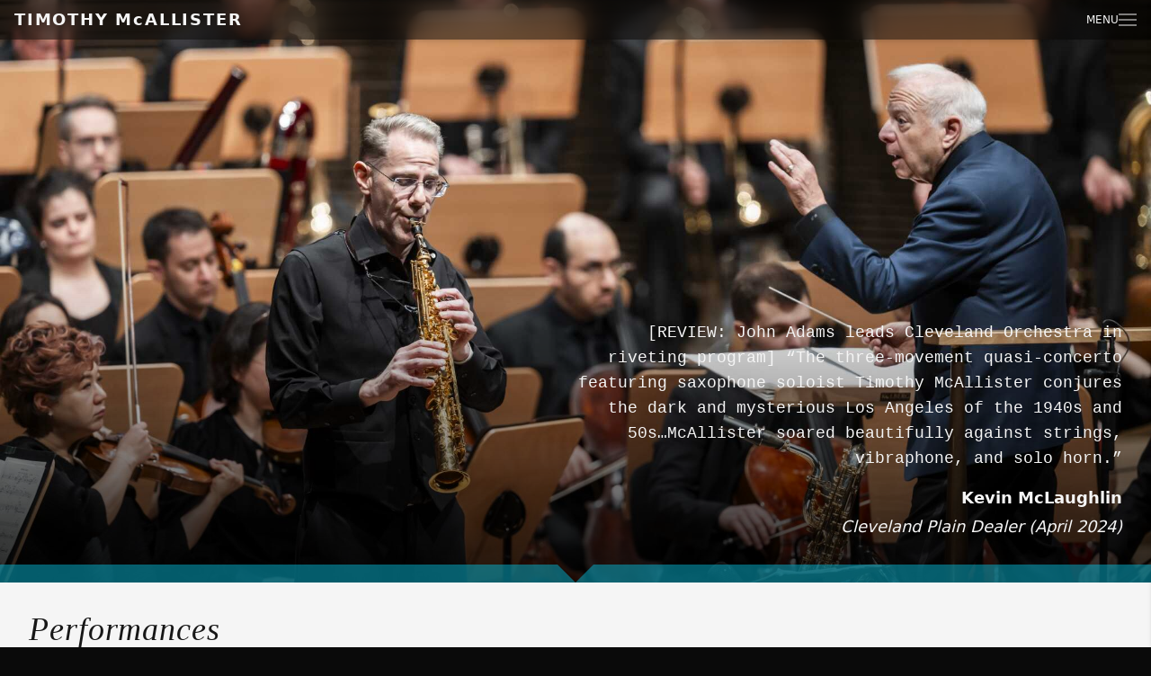

--- FILE ---
content_type: text/html; charset=UTF-8
request_url: https://www.timothymcallister.com/performances?year=1997
body_size: 33981
content:
<!DOCTYPE html>
<html class="group" lang="en">
  <head class="blur-3xl">
    <!-- Styles -->
<link rel="preload" as="style" href="https://www.timothymcallister.com/build/assets/site-6c470684.css" /><link rel="stylesheet" href="https://www.timothymcallister.com/build/assets/site-6c470684.css" />
    <!-- Scripts -->
<link rel="modulepreload" href="https://www.timothymcallister.com/build/assets/site-14cb0bf4.js" /><script type="module" src="https://www.timothymcallister.com/build/assets/site-14cb0bf4.js"></script>

  <script src="/js/map.js" type="module"></script>

    <!-- Favicons -->
<link href="/favicon.ico" rel="icon" sizes="32x32">
<link href="/images/icon-180.png" rel="apple-touch-icon">
<link href="/images/icon.svg" rel="icon" type="image/svg+xml">
    <!-- Meta -->
<meta charset="utf-8">
<meta http-equiv="X-UA-Compatible" content="IE=edge">
<meta content="width=device-width, initial-scale=1" name="viewport">
<meta content="telephone=no" name="format-detection">
<meta content="Timothy McAllister, Concert Saxophonist" name="description">
<link href="/manifest.json" rel="manifest">
<title>Performances - Timothy McAllister, Concert Saxophonist</title>
  </head>
  <body class="bg-neutral-950 opacity-0 transition-opacity duration-200 group-[.display-menu]:overflow-hidden">
    <header class="top-0 right-0 left-0 z-30 fixed bg-black/50 shadow-md backdrop-blur-lg" id="site-header">
	<nav class="flex justify-between content-center" role="navigation">
		<h1 class="font-bold md:text-lg tracking-wide" id="logo">
			<a class="block px-4 py-2 focus:ring-2 text-neutral-100 tracking-widest outline-none ring-cyan-500 ring-inset" href="/">
				TIMOTHY McALLISTER
			</a>
		</h1>

		<button class="px-4 py-3 text-neutral-100 focus:ring-2 flex items-center gap-x-4 hover:text-neutral-300 outline-none ring-cyan-400 ring-inset" id="menu-open">
			<span class="text-xs uppercase">
				Menu
			</span>
			<svg xmlns="http://www.w3.org/2000/svg" class="w-5 fill-current" viewBox="0 0 50 50" aria-hidden="true"><path d="M 0 9 L 0 11 L 50 11 L 50 9 Z M 0 24 L 0 26 L 50 26 L 50 24 Z M 0 39 L 0 41 L 50 41 L 50 39 Z"/></svg>
		</button>
	</nav>
</header>
    <aside class="top-0 right-0 bottom-0 z-40 fixed flex flex-col bg-neutral-950 shadow-md w-72 transition-transform translate-x-72 group-[.display-menu]:translate-x-0 overflow-x-hidden overflow-y-auto" id="menu">
  <header class="top-0 z-10 sticky flex bg-gradient-to-b from-50% from-neutral-950">
    <button class="flex items-center gap-x-4 mb-1 ml-auto p-3 focus:ring-2 text-neutral-100 hover:text-neutral-300 outline-none ring-cyan-500 ring-inset" id="menu-close">
      <span class="text-xs uppercase">
				Close
			</span>
      <svg xmlns="http://www.w3.org/2000/svg" class="w-5 fill-current" viewBox="0 0 50 50" aria-hidden="true"><path d="M 7.71875 6.28125 L 6.28125 7.71875 L 23.5625 25 L 6.28125 42.28125 L 7.71875 43.71875 L 25 26.4375 L 42.28125 43.71875 L 43.71875 42.28125 L 26.4375 25 L 43.71875 7.71875 L 42.28125 6.28125 L 25 23.5625 Z"/></svg>
    </button>
  </header>

  <ul class="flex-1 font-serif text-lg text-neutral-100 italic list-none">
  
    
      


<li class="px-2  ">
  <a class="text-neutral-100 aria-current:fill-cyan-500 flex content-center gap-x-6 aria-current:hover:bg-transparent hover:bg-cyan-500 py-3 px-4 rounded-lg aria-current:text-cyan-500 hover:text-neutral-900 aria-current:hover:cursor-default aria-current:pointer-events-none fill-neutral-100 focus:ring-2 hover:fill-neutral-900 outline-none focus:ring-cyan-500 focus:ring-inset text-inherit" href="/biography">
    <svg xmlns="http://www.w3.org/2000/svg" class="w-5 fill-current" preserveAspectRatio="xMidYMid meet" viewBox="0 0 512 512" aria-hidden="true"><path d="M225.5 22.5C192.4 27.2 158.8 39.2 132 56c-40.7 25.4-73.7 63.7-92.5 107.6-20.1 46.7-24.2 101.5-11.6 151.2 8.2 31.9 23.9 62.9 45.4 89.7 7.8 9.6 25.5 27.3 35.2 35.1 33.2 26.6 73.8 43.9 117 50 17.5 2.5 45.9 2.2 64-.5 35.4-5.3 67.5-17.6 96.1-36.6C444.1 413.4 481.7 352.3 490 283c1.4-12.2 1.4-41.8 0-54-5.2-43.7-23.7-87.2-51.5-121.5-9.7-11.9-28.6-30.2-40.5-39.1-31-23.2-64.6-37.8-102.5-44.5-15.6-2.8-54.6-3.6-70-1.4zm50 19.5c95.3 8.9 172.7 78.7 191.4 172.5 7.8 39 3.9 82.5-10.5 119.4-9.8 25-24.6 48.8-42 67.3l-4.8 5.1-3-1.8c-17.5-10.5-25.2-13.9-52.8-23.6-26.8-9.4-39.2-16-43.8-23.3-1.7-2.9-2.1-5.7-2.7-18.9l-.6-15.6 3.7-4.1c8.4-9.3 15.7-23 19-35.5 1.6-6 2-6.7 7.5-9.7 6.5-3.6 12.1-18.7 12.1-32.6 0-5.7-.5-8-3-12.8l-2.9-5.9 2.4-9.5c3.7-14.8 4.5-19.6 5.4-32.7 2.3-29.5-3.7-51.5-17.8-65.3-7.2-7-15.7-11.8-25.3-14.3-3.7-1-7.3-2.9-10.5-5.5-11.4-9.4-22.1-12.6-42.8-12.6-28.4-.1-50.7 7.5-67 22.6-23.9 22.3-30.4 55.7-20.4 106l2.1 10.6-3.1 6.3c-2.6 5.2-3.1 7.4-3.1 13.1 0 13.9 5.6 29 12.1 32.6 5.5 3 5.9 3.7 7.5 9.7 3.3 12.5 10.6 26.2 19 35.5l3.7 4.1-.7 15.6c-.5 13.2-1 16.1-2.7 18.9-4.3 7-15.9 13.5-39.4 21.8-28.5 10.2-43.6 16.8-56.6 24.8l-3.7 2.2-4.8-5.3c-29.3-32.5-47.3-70.2-54.1-113.2-2.4-15.2-2.4-48.8 0-63.8 7.5-46.7 28.1-87.4 60.8-120 45-45.1 108.2-68 171.4-62.1zm-4 62.2c7.2 1.5 13 4.5 16.4 8.3 1.6 1.8 3 3.8 3.2 4.4.2.6 3.3 1.6 6.8 2.2 17.5 2.8 27.9 13.8 31.6 33.4 3.3 17.3.7 42.4-7.2 68.5l-2.5 8.4 2.3 1.6c4.8 3.2 6 4.6 6.5 8.1.8 4.8-1.2 14-3.9 18.1-1.9 2.7-3.1 3.4-6.7 3.8l-4.5.5-.7 6c-1.9 15.2-12.6 35.3-22.2 41.5l-3.8 2.4.4 24.1c.3 23.7.4 24.1 3 29 8.1 15.4 19.3 22.2 61.3 37.5 19.8 7.1 40.5 16.6 41.3 18.8.2.6-3.9 4.2-9 8-76.3 56.4-179.5 56.3-256.2-.4-4.7-3.5-8.6-6.8-8.6-7.4 0-1.8 24.1-12.7 45.1-20.3 38.3-13.9 49.9-21.3 58-36.7 2.3-4.3 2.4-5.6 2.7-28.5l.4-24.1-3.8-2.4c-9.6-6.2-20.3-26.3-22.2-41.5l-.7-6-4.5-.5c-5.5-.6-8.1-4-10-12.9-1.8-8.6-.8-12.5 4.1-15.8 2.7-1.8 3.8-3.1 3.4-4.3-.3-.9-1.6-6.6-3-12.6-8.1-35.7-7.1-63.9 2.8-82.9 3.8-7.2 13.3-17 20.3-20.7 14.6-7.9 42.2-11.4 59.9-7.6z"/></svg>
    Biography
  </a>
</li>
    
  
    
      


<li class="px-2  ">
  <a class="text-neutral-100 aria-current:fill-cyan-500 flex content-center gap-x-6 aria-current:hover:bg-transparent hover:bg-cyan-500 py-3 px-4 rounded-lg aria-current:text-cyan-500 hover:text-neutral-900 aria-current:hover:cursor-default aria-current:pointer-events-none fill-neutral-100 focus:ring-2 hover:fill-neutral-900 outline-none focus:ring-cyan-500 focus:ring-inset text-inherit" href="/recordings">
    <svg xmlns="http://www.w3.org/2000/svg" class="w-5 fill-current" preserveAspectRatio="xMidYMid meet" viewBox="0 0 512 512" aria-hidden="true"><path d="M128.4 52.6c-6 2.9-7.2 10.4-2.5 15.6l2.9 3.3h254.4l2.9-3.3c4.7-5.3 3.5-12.7-2.6-15.7-2.9-1.3-17.4-1.5-127.7-1.5-109.8 0-124.7.2-127.4 1.6zM76.8 93.6c-7.4 4-6.3 15.4 1.9 18.5 3.3 1.2 351.3 1.2 354.6 0 5.9-2.3 8.6-9.6 5.7-15.2-2.8-5.2 7-4.9-183.2-4.9-153.6.1-176.7.3-179 1.6zM25.3 135c-2.1 1.3-3.5 3.1-4.2 5.7-1.5 5.3-1.5 307.3 0 312.6.7 2.6 2.1 4.4 4.2 5.7 3.1 2 7.1 2 230.7 2s227.6 0 230.7-2c2.1-1.3 3.5-3.1 4.2-5.7 1.5-5.3 1.5-307.3 0-312.6-.7-2.6-2.1-4.4-4.2-5.7-3.1-2-7.1-2-230.7-2s-227.6 0-230.7 2zM471 297v143H41V154h430v143z"/><path d="m248.9 206.9-2.4 1.9-.5 54.4c-.4 44.7-.8 54.8-1.9 57.1-2.5 4.9-7.7 6.7-21.9 7.7-26.7 1.8-37.6 10.7-37.6 31 0 9.4 1.6 14.2 6.6 19.6 7 7.6 19.5 11 37.2 10.2 17.7-.9 28.2-7.1 34.2-20.1l2.9-6.2.5-51.6c.5-56.1.4-54.9 6.1-54.9 1.6 0 7.1 1.8 12.2 3.9 13.7 5.9 32 8.1 38.7 4.6 4.5-2.3 5.2-6.5 4.8-26.7-.4-22.7.3-21.8-16.8-23-9-.6-14.7-1.7-21.7-3.9-19.4-6.2-35.7-7.8-40.4-4z"/></svg>
    Recordings
  </a>
</li>
    
  
    
      


<li class="px-2  ">
  <a aria-current="true"class="text-neutral-100 aria-current:fill-cyan-500 flex content-center gap-x-6 aria-current:hover:bg-transparent hover:bg-cyan-500 py-3 px-4 rounded-lg aria-current:text-cyan-500 hover:text-neutral-900 aria-current:hover:cursor-default aria-current:pointer-events-none fill-neutral-100 focus:ring-2 hover:fill-neutral-900 outline-none focus:ring-cyan-500 focus:ring-inset text-inherit" href="/performances">
    <svg xmlns="http://www.w3.org/2000/svg" class="w-5 fill-current" preserveAspectRatio="xMidYMid meet" viewBox="0 0 512 512" aria-hidden="true"><path d="M116 1.1c-4.4 1.8-9 5.9-11.2 10.2-1.8 3.5-2.2 6.3-2.6 16.9l-.4 12.8H69.1c-29.4 0-33 .2-36.6 1.9-5.2 2.3-10.2 8.1-11.2 12.8-.4 2.1-.8 97.8-.8 212.8 0 194.8.1 209.2 1.7 212.1 2.5 4.6 8.2 9.2 12.5 10.1 5 1 437.6 1 442.6 0 4.3-.9 10-5.5 12.5-10.1 1.6-2.9 1.7-17.3 1.7-212.1 0-115-.4-210.7-.8-212.8-1-4.7-6-10.5-11.2-12.8-3.6-1.7-7.2-1.9-36.6-1.9h-32.7l-.4-12.8C409.5 17 409.1 15 407 11c-1.4-2.4-4.4-5.8-6.8-7.5-4.3-3-4.5-3-19.4-3.3-17.6-.4-21.6.6-27.2 6.8-4.6 5.1-5.6 9.2-5.6 22.7V41H164V29.7c0-13.3-1-17.5-5.3-22.4-5.5-6.2-9.2-7.3-25.7-7.2-8 0-15.6.5-17 1zM143 51v31h-20V20h20v31zm246 0v31h-20V20h20v31zM102 71.8c0 14 1.6 19.7 7.1 24.6 2.2 2 5.1 4.1 6.5 4.6 1.4.6 9.4 1 17.8 1 14.1 0 15.6-.2 19.7-2.3 2.9-1.6 5.4-4 7.4-7.2 2.9-4.6 3-5.4 3.3-18.2l.4-13.3h183.6l.4 13.3c.3 12.8.4 13.6 3.3 18.2 2 3.2 4.5 5.6 7.4 7.2 4.1 2.1 5.6 2.3 19.7 2.3 8.4 0 16.4-.4 17.8-1 1.4-.5 4.3-2.6 6.5-4.6 5.5-4.9 7.1-10.6 7.1-24.6V61h61v72H41V61h61v10.8zm369 240.7V471H41V154h430v158.5z"/><path d="M291 279.2c-23.8 37-43.8 67.8-44.4 68.5-.8.8-8.9-6-32-26.9l-30.9-28.1-6.8 7.4c-6.3 7-6.6 7.5-5.1 9.3 2.4 2.6 77.1 70.1 78 70.3.5.2 95.4-146 101.4-156.2.5-.9-1.8-3-7-6.4-4.3-2.8-8.3-5.1-8.9-5.1-.5 0-20.5 30.3-44.3 67.2z"/></svg>
    Performances
  </a>
</li>
    
  
    
      


<li class="px-2  ">
  <a class="text-neutral-100 aria-current:fill-cyan-500 flex content-center gap-x-6 aria-current:hover:bg-transparent hover:bg-cyan-500 py-3 px-4 rounded-lg aria-current:text-cyan-500 hover:text-neutral-900 aria-current:hover:cursor-default aria-current:pointer-events-none fill-neutral-100 focus:ring-2 hover:fill-neutral-900 outline-none focus:ring-cyan-500 focus:ring-inset text-inherit" href="/premieres">
    <svg xmlns="http://www.w3.org/2000/svg" class="w-5 fill-current" preserveAspectRatio="xMidYMid meet" viewBox="0 0 512 512" aria-hidden="true"><path d="M241.2 2c-15.2 4-27.5 12.7-36 25.5-7.8 11.6-9.7 18.3-9.7 34.5.1 12.2.3 14.1 2.7 20.2 7.4 18.6 21.8 32.2 40.3 38.1 9.8 3.1 25.2 3.1 35 0 18.6-5.9 32.9-19.4 40.3-38.1 2.4-6.1 2.6-8 2.7-20.2 0-16.2-1.9-22.9-9.7-34.6C292.5 6 265.6-4.4 241.2 2zm32 22.3c19.7 9.7 28.4 31.6 20.8 52.1-10.8 28.8-50.7 34.9-70 10.5C209.1 68 213.7 40 234.1 27c7.5-4.9 12.1-6 23.4-5.7 8.6.2 10.8.6 15.7 3z"/><path d="M366.1 45.6c-2.9 2.1-5.2 7.4-4.4 10.5.3 1.4 16.2 18.1 37.7 39.6l37.1 37.3-23 23-23 23-24.5-24.4c-13.5-13.4-25.8-25.1-27.5-25.9-6.9-3.4-27.9-5.7-52.6-5.7-13.2 0-14.9.2-17.2 2-3.4 2.7-4 4.8-8.4 31.7-2 12.8-4 23.3-4.3 23.3-.3 0-2.3-10.5-4.3-23.3-4.4-26.9-5-29-8.4-31.7-2.3-1.8-4-2-17.2-2-25.8 0-45.9 2.3-53.1 6-1.9 1-14.3 12.7-27.5 25.9l-24 24.1-26-25.9c-23.9-23.8-26.5-26-32-28.1-11.9-4.4-25.4-1.2-34.5 8.2-5.4 5.6-8 12.9-8 22.2 0 13 .6 13.9 43.7 56.7 43.3 43.1 42.4 42.4 56.8 42.4 12.6 0 15.1-1.5 35.6-20.7l16.9-15.9v71.3c0 55 .3 71.9 1.3 73.8.7 1.4 2.8 3.3 4.7 4.2l3.5 1.8.5 59.7c.5 58.4.5 59.9 2.6 64.4 3.1 6.7 8.7 12.4 15.2 15.6l5.7 2.8H256c47.4 0 48.6 0 53.1-2.1 6.7-3.1 12.4-8.7 15.6-15.2l2.8-5.7.3-59.8.3-59.7 3.4-1.4c6.8-2.9 6.5.3 6.5-78.6v-71.2l17 16c20.4 19.3 22.9 20.7 35.5 20.7 14.4 0 13.5.7 56.8-42.4 43.1-42.8 43.7-43.7 43.7-56.7 0-9.5-2.6-16.6-8.2-22.3-6.2-6.2-12.8-9.3-21.3-9.9l-7-.4L415 83.4C378 46.6 375.2 44 371.9 44c-1.9 0-4.5.7-5.8 1.6zM56.3 144.4c1.8.8 15.4 13.6 30.2 28.6 14.9 14.9 28.2 27.8 29.7 28.6 1.5.8 4.1 1.4 5.8 1.4 3.8 0 5.7-1.7 37-32.6l23.5-23.3 6-1.1c6.4-1.3 40.5-2.7 40.5-1.7 0 1.4 17.1 105.4 17.6 106.9.9 3 5.4 5.8 9.4 5.8s8.5-2.8 9.4-5.8c.5-1.5 17.6-105.5 17.6-106.9 0-1 34.1.4 40.5 1.7l6 1.1 23.5 23.3c31.3 30.9 33.2 32.6 37 32.6 1.7 0 4.1-.5 5.3-1.1 1.2-.6 14.8-13.6 30.2-28.9 30.1-29.9 32.3-31.6 38.5-29 6 2.5 8.6 10 5.6 15.8-.8 1.5-17.6 18.8-37.3 38.4-31.4 31.3-36.3 35.7-39.6 36.3-2.3.5-4.9.3-6.3-.4-1.4-.6-13.8-11.6-27.5-24.4-13.7-12.7-26.3-23.8-28-24.5-4-1.7-9-.1-11.6 3.6-1.7 2.6-1.8 7-2.1 80.9L317 348H195l-.2-78.3c-.3-73.9-.4-78.3-2.1-80.9-2.6-3.7-7.6-5.3-11.6-3.6-1.7.7-14.1 11.6-27.7 24.3-13.5 12.6-25.9 23.6-27.4 24.4-1.9.9-4.1 1.1-6.6.7-3.4-.7-8.2-5-39.7-36.4-19.7-19.6-36.5-36.9-37.3-38.4-3.5-6.8-.4-13.5 7.6-16.1 2.4-.8 2.9-.8 6.3.7zM307 426.9c0 56.7 0 57.9-2 60.4-1.2 1.5-3.8 3.1-5.8 3.7-5 1.3-81.4 1.3-86.4 0-2-.6-4.6-2.2-5.8-3.7-2-2.5-2-3.7-2-60.4V369h102v57.9z"/></svg>
    Premieres
  </a>
</li>
    
  
    
      


<li class="px-2  ">
  <a class="text-neutral-100 aria-current:fill-cyan-500 flex content-center gap-x-6 aria-current:hover:bg-transparent hover:bg-cyan-500 py-3 px-4 rounded-lg aria-current:text-cyan-500 hover:text-neutral-900 aria-current:hover:cursor-default aria-current:pointer-events-none fill-neutral-100 focus:ring-2 hover:fill-neutral-900 outline-none focus:ring-cyan-500 focus:ring-inset text-inherit" href="/applause">
    <svg xmlns="http://www.w3.org/2000/svg" class="w-5 fill-current" preserveAspectRatio="xMidYMid meet" viewBox="0 0 512 512" aria-hidden="true"><path d="M148 52.1c-28.1 3.2-54.1 14.5-77.1 33.5-23.1 19.1-41.3 49.8-47.4 79.9-3.1 15.3-3.6 36-3.3 145.5l.3 108.5 102.3.3 102.2.2V215H112.8l.5-18.8c.5-21.9 1.6-26.9 8.8-42 6.4-13.2 15-22.5 25.5-27.4 6-2.8 8.2-3.3 16.7-3.6l9.7-.4V51l-9.2.1c-5.1.1-12.7.5-16.8 1zm6 37.3v15.4l-8.2 2.5c-19.8 6.2-32.8 18.1-42.9 39.2-8.8 18.4-11.1 32.7-10.7 66l.3 23 56.3.3 56.2.2v163H41V292.2c0-65.3.4-109.4 1-113.7C49.4 127 87.1 87.1 139 76c4.7-1 10-1.9 11.8-1.9l3.2-.1v15.4zM418 51.7c-57.6 5.6-105.9 43.9-123.9 98-6.9 20.8-6.5 10.8-6.8 147.1l-.4 123.2 102.3-.2 102.3-.3v-204l-56.2-.3-56.3-.2v-14.4c0-8.3.6-18 1.5-23.1 4-23.1 16.8-42.6 33.1-50.6 5.9-2.9 7.9-3.4 16.6-3.7l9.8-.4V51l-9.2.2c-5.1 0-10.9.3-12.8.5zm2 37.6v15.4l-8.2 2.7c-11.6 3.8-20.2 9.2-28.4 17.8-11.4 12.1-18.9 27.7-23 47.8-1.4 6.8-1.8 13.9-1.8 35.5l-.1 27 56.3.3 56.2.2v163H306.9l.4-110.3c.4-119.1.1-113.1 5.7-131.2 7.1-22.8 24.6-46.7 44.5-60.7 16.6-11.8 44-22.3 59.3-22.7l3.2-.1v15.3z"/></svg>
    Applause
  </a>
</li>
    
  
    
      <li class="px-2">
  <details class="[&_svg:last-child]:open:-rotate-180">
    <summary class="flex gap-x-6 [&::-webkit-details-marker]:hidden px-4 py-3 rounded-lg cursor-pointer list-none focus-visible:ring-2 focus-visible:ring-cyan-500 focus-visible:ring-inset outline-none">
      <svg xmlns="http://www.w3.org/2000/svg" class="w-5 fill-current" preserveAspectRatio="xMidYMid meet" viewBox="0 0 512 512" aria-hidden="true"><path d="M153.3 1.5c-15.1 4.1-26.3 13.8-37.8 32.9-2.7 4.3-9.4 17.6-15 29.5-15 32.1-24.5 45.3-34.1 48-9.1 2.5-24.4.7-33.7-4-9.6-4.8-11-4.3-21.5 8.4C1.8 127.6 1 128.9 1 133.1c0 7.7 11.5 19.3 23.7 23.9 14.6 5.4 32.8 7.6 46.5 5.4 20.7-3.3 32.4-8.9 45.9-22.4 10.6-10.5 14.7-16.2 24-33 3.5-6.4 6.5-10.8 6.7-10 .3.8 25.2 66.5 55.4 146s56.5 149.2 58.5 155c4.6 13.8 15.6 36.7 23.6 48.8 20.7 31.6 47 52.2 76.5 59.9 25.9 6.7 61.3 2.8 82.7-9.2 9.2-5.1 24.4-17.6 34.6-28.3 14.3-15 19.7-28 22-52.9 2.1-23.7-.3-36.2-13.8-70.8-10.5-27.1-17.8-48.8-19.4-57.9-1.4-7.7-.3-20.7 2.6-30.4 2.3-7.8 5.5-10.7 15.5-14 15.4-5.2 22-11.1 22.8-20.6.3-4-.1-6.2-1.7-9.4-3.7-7.2-9.7-10.2-35.1-17.7-24.4-7.2-43.5-13-95-29.2-32.7-10.2-33.7-10.4-41.7-10.1-6.3.2-8.8.8-10.9 2.4-5.2 3.8-6.9 7.1-6.9 13.2 0 7.8 2.9 13 13.6 24.7 12.4 13.5 12.9 15.1 14 43 1 26.6 1.3 29 4.9 43 6.8 25.6 19.2 52.9 38 83.5 13.7 22.2 15.4 31.4 6.9 36.4-4.3 2.5-6.9 1.5-13.3-5.5-6.5-7-5.2-4.3-38-76.9-22.6-50-23.2-51.6-21.8-54.4 2-4 1.9-10.9-.2-14.1-1-1.5-4.1-3.7-6.9-5l-5.2-2.3-8.7-19.2c-8.4-18.5-8.7-19.3-7.3-22.1 4-7.7.5-15-8.9-18.4-2.5-1-3.9-3.5-11.6-20.5-8.2-18.4-8.7-19.7-7.4-22.2 3.3-6.5.8-14.5-5.3-17.2-2.1-.9-4.4-2-5.2-2.4-.8-.5-10-20-20.6-43.4-20.7-45.9-25.1-53.7-35.9-63.5-10-9-25.4-15.4-36.5-15.2-2 0-6 .7-8.8 1.4zm21.2 22c6.6 3.2 14.9 10.9 19.8 18.6 2.9 4.5 9.7 19.2 34.8 74.7l2.8 6.2-3.6 1.5c-9.1 3.8-14.3 10.2-14.3 17.6 0 9.4 5.1 18.3 12.4 21.8 5.5 2.7 9.7 2.6 16.9-.3l5.9-2.5 3.5 7.7c1.9 4.2 4.3 9.6 5.3 11.8l1.8 4.1-3.6 1.1c-4.9 1.5-11.1 6.8-12.8 10.8-4 9.6 2.2 25.5 11.6 29.4 4.1 1.7 12.8.8 17.8-1.8l4-2.1 5.1 11.5c2.8 6.3 5.1 11.8 5.1 12.2 0 .4-1.6 1.4-3.6 2.1-4.7 1.7-10.4 6.8-12 10.8-3 7-.7 16.4 5.7 23.7 6.3 7.1 14 8.2 23.3 3.5 2.1-1.1 4.2-1.7 4.6-1.2.4.4 11.8 25.5 25.4 55.8 13.7 30.2 26.6 57.8 28.8 61.2 8.3 13 19 20.9 30 22 11.4 1.2 22.1-5.4 27.9-17.2 3-6.1 3.1-6.9 2.7-15.7-.5-11.2-2.1-15.2-15.6-37.5-18.2-30.1-29.6-55.5-35.8-79.8-1-3.9-1.8-14.6-2.4-30.5-.7-19.9-1.3-25.9-3-31.8-3-10.7-6.9-17.7-14.4-26.1-3.7-4.1-6.5-7.5-6.3-7.7.1-.2 12.4 3.5 27.2 8.2 33.3 10.5 84.4 26.1 101.6 31 7.1 2.1 12.9 4.1 12.9 4.5 0 .4-3.1 1.9-6.9 3.4-16.2 6.1-22.7 13.8-27.2 31.7-1.1 4.6-2.3 13.6-2.6 20-.9 17.8.8 24.6 16.3 64.5 13.8 35.7 16.6 45.2 17.2 59.4.8 19.3-2.4 35.8-8.9 46-5 7.8-23.7 25.3-35.4 33-7.5 4.9-15.3 7.4-30.2 9.5-42.3 5.9-75.3-10.5-102.5-51.1-7.5-11.3-18.6-33.8-23.3-47.5-2-5.8-29.6-78.9-61.3-162.5-52.2-137.6-58-152.3-61.3-155.6-6.5-6.5-15.1-6-21.3 1.3-2 2.3-6.8 10.5-10.8 18.2-15.6 30.3-27.3 42.6-45.7 48-8.1 2.4-8.1 2.4-8.1-3.9 0-3.2.4-5.5 1.1-5.5 2.9 0 13-5.9 17.7-10.4 7.9-7.4 13.3-16.2 27.9-45.8 7.3-14.7 15-29.6 17.3-33.2 4.9-7.7 15.3-17.8 20.1-19.4 4.9-1.6 11.9-.7 18.4 2.3zm-138.9 107c2.3.7 6.7 1.6 9.8 2l5.6.7v8.9l-4.7-.7c-7.3-1-16.7-4.2-19.7-6.5l-2.7-2.1 2.2-2.5c1.4-1.4 2.9-2.1 3.9-1.7.8.3 3.4 1.2 5.6 1.9z"/><path d="M404.7 268.4c-7.2 2.6-12.6 10.1-12.7 17.4-.1 10.8 8.9 18.8 20.1 18 12.4-.9 20.1-13.2 15.4-24.6-4-9.3-13.9-14-22.8-10.8zM429 328.6c-6.9 3-11 9.3-11 16.9 0 7.7 4.1 14 11.3 17 13.5 5.6 28.5-7.3 24.8-21.4-1.6-6.1-4.4-9.6-9.4-12-5.1-2.5-10.8-2.6-15.7-.5z"/></svg>
      <span class="mr-auto">Concerto Offerings</span>
      <svg xmlns="http://www.w3.org/2000/svg" class="w-3 transform transition-all duration-300 fill-current" viewBox="0 0 456 250" aria-hidden="true"><g transform="translate(0.000000,250.000000) scale(0.100000,-0.100000)" stroke="none"><path d="M102 2387 l-102 -102 1140 -1140 1140 -1140 1140 1140 1140 1140 -102 102 c-57 57 -107 103 -113 103 -5 0 -472 -462 -1037 -1027 l-1028 -1028 -1028 1028 c-565 565 -1032 1027 -1037 1027 -6 0 -56 -46 -113 -103z"/></g></svg>
    </summary>
    <ul>
      
        


<li class="px-2 ">
  <a class="text-neutral-100 aria-current:fill-cyan-500 flex content-center gap-x-6 aria-current:hover:bg-transparent hover:bg-cyan-500 py-3 px-4 rounded-lg aria-current:text-cyan-500 hover:text-neutral-900 aria-current:hover:cursor-default aria-current:pointer-events-none fill-neutral-100 focus:ring-2 hover:fill-neutral-900 outline-none focus:ring-cyan-500 focus:ring-inset text-inherit pl-14" href="/concerto-offerings/full-repertoire-list">
    
    Concerto Repertoire List
  </a>
</li>
      
        


<li class="px-2 ">
  <a class="text-neutral-100 aria-current:fill-cyan-500 flex content-center gap-x-6 aria-current:hover:bg-transparent hover:bg-cyan-500 py-3 px-4 rounded-lg aria-current:text-cyan-500 hover:text-neutral-900 aria-current:hover:cursor-default aria-current:pointer-events-none fill-neutral-100 focus:ring-2 hover:fill-neutral-900 outline-none focus:ring-cyan-500 focus:ring-inset text-inherit pl-14" href="/concerto-offerings/john-adams">
    
    John ADAMS
  </a>
</li>
      
        


<li class="px-2 ">
  <a class="text-neutral-100 aria-current:fill-cyan-500 flex content-center gap-x-6 aria-current:hover:bg-transparent hover:bg-cyan-500 py-3 px-4 rounded-lg aria-current:text-cyan-500 hover:text-neutral-900 aria-current:hover:cursor-default aria-current:pointer-events-none fill-neutral-100 focus:ring-2 hover:fill-neutral-900 outline-none focus:ring-cyan-500 focus:ring-inset text-inherit pl-14" href="/concerto-offerings/guillaume-connesson">
    
    Guillaume CONNESSON
  </a>
</li>
      
        


<li class="px-2 ">
  <a class="text-neutral-100 aria-current:fill-cyan-500 flex content-center gap-x-6 aria-current:hover:bg-transparent hover:bg-cyan-500 py-3 px-4 rounded-lg aria-current:text-cyan-500 hover:text-neutral-900 aria-current:hover:cursor-default aria-current:pointer-events-none fill-neutral-100 focus:ring-2 hover:fill-neutral-900 outline-none focus:ring-cyan-500 focus:ring-inset text-inherit pl-14" href="/concerto-offerings/john-corigliano">
    
    John CORIGLIANO
  </a>
</li>
      
        


<li class="px-2 ">
  <a class="text-neutral-100 aria-current:fill-cyan-500 flex content-center gap-x-6 aria-current:hover:bg-transparent hover:bg-cyan-500 py-3 px-4 rounded-lg aria-current:text-cyan-500 hover:text-neutral-900 aria-current:hover:cursor-default aria-current:pointer-events-none fill-neutral-100 focus:ring-2 hover:fill-neutral-900 outline-none focus:ring-cyan-500 focus:ring-inset text-inherit pl-14" href="/concerto-offerings/viet-cuong">
    
    Viet CUONG (coming 26/27)
  </a>
</li>
      
        


<li class="px-2 ">
  <a class="text-neutral-100 aria-current:fill-cyan-500 flex content-center gap-x-6 aria-current:hover:bg-transparent hover:bg-cyan-500 py-3 px-4 rounded-lg aria-current:text-cyan-500 hover:text-neutral-900 aria-current:hover:cursor-default aria-current:pointer-events-none fill-neutral-100 focus:ring-2 hover:fill-neutral-900 outline-none focus:ring-cyan-500 focus:ring-inset text-inherit pl-14" href="/concerto-offerings/kenneth-fuchs">
    
    Kenneth FUCHS
  </a>
</li>
      
        


<li class="px-2 ">
  <a class="text-neutral-100 aria-current:fill-cyan-500 flex content-center gap-x-6 aria-current:hover:bg-transparent hover:bg-cyan-500 py-3 px-4 rounded-lg aria-current:text-cyan-500 hover:text-neutral-900 aria-current:hover:cursor-default aria-current:pointer-events-none fill-neutral-100 focus:ring-2 hover:fill-neutral-900 outline-none focus:ring-cyan-500 focus:ring-inset text-inherit pl-14" href="/concerto-offerings/adolphus-hailstork">
    
    Adolphus HAILSTORK
  </a>
</li>
      
        


<li class="px-2 ">
  <a class="text-neutral-100 aria-current:fill-cyan-500 flex content-center gap-x-6 aria-current:hover:bg-transparent hover:bg-cyan-500 py-3 px-4 rounded-lg aria-current:text-cyan-500 hover:text-neutral-900 aria-current:hover:cursor-default aria-current:pointer-events-none fill-neutral-100 focus:ring-2 hover:fill-neutral-900 outline-none focus:ring-cyan-500 focus:ring-inset text-inherit pl-14" href="/concerto-offerings/jennifer-higdon">
    
    Jennifer HIGDON
  </a>
</li>
      
        


<li class="px-2 ">
  <a class="text-neutral-100 aria-current:fill-cyan-500 flex content-center gap-x-6 aria-current:hover:bg-transparent hover:bg-cyan-500 py-3 px-4 rounded-lg aria-current:text-cyan-500 hover:text-neutral-900 aria-current:hover:cursor-default aria-current:pointer-events-none fill-neutral-100 focus:ring-2 hover:fill-neutral-900 outline-none focus:ring-cyan-500 focus:ring-inset text-inherit pl-14" href="/concerto-offerings/vincent-ho">
    
    Vincent HO
  </a>
</li>
      
        


<li class="px-2 ">
  <a class="text-neutral-100 aria-current:fill-cyan-500 flex content-center gap-x-6 aria-current:hover:bg-transparent hover:bg-cyan-500 py-3 px-4 rounded-lg aria-current:text-cyan-500 hover:text-neutral-900 aria-current:hover:cursor-default aria-current:pointer-events-none fill-neutral-100 focus:ring-2 hover:fill-neutral-900 outline-none focus:ring-cyan-500 focus:ring-inset text-inherit pl-14" href="/concerto-offerings/pierre-jalbert">
    
    Pierre JALBERT
  </a>
</li>
      
        


<li class="px-2 ">
  <a class="text-neutral-100 aria-current:fill-cyan-500 flex content-center gap-x-6 aria-current:hover:bg-transparent hover:bg-cyan-500 py-3 px-4 rounded-lg aria-current:text-cyan-500 hover:text-neutral-900 aria-current:hover:cursor-default aria-current:pointer-events-none fill-neutral-100 focus:ring-2 hover:fill-neutral-900 outline-none focus:ring-cyan-500 focus:ring-inset text-inherit pl-14" href="/concerto-offerings/james-lee-iii">
    
    James LEE III (coming 25/26)
  </a>
</li>
      
        


<li class="px-2 ">
  <a class="text-neutral-100 aria-current:fill-cyan-500 flex content-center gap-x-6 aria-current:hover:bg-transparent hover:bg-cyan-500 py-3 px-4 rounded-lg aria-current:text-cyan-500 hover:text-neutral-900 aria-current:hover:cursor-default aria-current:pointer-events-none fill-neutral-100 focus:ring-2 hover:fill-neutral-900 outline-none focus:ring-cyan-500 focus:ring-inset text-inherit pl-14" href="/concerto-offerings/steven-mackey">
    
    Steven MACKEY
  </a>
</li>
      
        


<li class="px-2 ">
  <a class="text-neutral-100 aria-current:fill-cyan-500 flex content-center gap-x-6 aria-current:hover:bg-transparent hover:bg-cyan-500 py-3 px-4 rounded-lg aria-current:text-cyan-500 hover:text-neutral-900 aria-current:hover:cursor-default aria-current:pointer-events-none fill-neutral-100 focus:ring-2 hover:fill-neutral-900 outline-none focus:ring-cyan-500 focus:ring-inset text-inherit pl-14" href="/concerto-offerings/tyshawn-sorey">
    
    Tyshawn SOREY
  </a>
</li>
      
        


<li class="px-2 ">
  <a class="text-neutral-100 aria-current:fill-cyan-500 flex content-center gap-x-6 aria-current:hover:bg-transparent hover:bg-cyan-500 py-3 px-4 rounded-lg aria-current:text-cyan-500 hover:text-neutral-900 aria-current:hover:cursor-default aria-current:pointer-events-none fill-neutral-100 focus:ring-2 hover:fill-neutral-900 outline-none focus:ring-cyan-500 focus:ring-inset text-inherit pl-14" href="/concerto-offerings/errollyn-wallen">
    
    Errollyn WALLEN (coming 26/27)
  </a>
</li>
      
    </ul>
  </details>
</li>
    
  
    
      


<li class="px-2  ">
  <a class="text-neutral-100 aria-current:fill-cyan-500 flex content-center gap-x-6 aria-current:hover:bg-transparent hover:bg-cyan-500 py-3 px-4 rounded-lg aria-current:text-cyan-500 hover:text-neutral-900 aria-current:hover:cursor-default aria-current:pointer-events-none fill-neutral-100 focus:ring-2 hover:fill-neutral-900 outline-none focus:ring-cyan-500 focus:ring-inset text-inherit" href="/project-encore">
    <svg xmlns="http://www.w3.org/2000/svg" class="w-5 fill-current" viewBox="0 0 512 512" aria-hidden="true"><path d="M83.5 21c-11.9 1.2-19.8 3.5-31.1 9-25 12.1-42.2 32.9-49.6 60.1L.5 98.5v370l2.8 5.7c3.3 6.7 8 11.1 15.7 14.7l5.5 2.6h463l5.5-2.6c7.7-3.6 12.4-8 15.7-14.7l2.8-5.7v-206l-2.3-8.4c-9.4-34.4-35.7-59.8-70.2-67.8-4.9-1.2-16.2-1.7-46-2.2l-39.5-.7-8-2.8c-14.5-5-25.9-13.1-34.1-24-2.7-3.5-13.7-24.2-26.1-49.1-11.8-23.7-23.4-45.7-25.8-49-12.3-17.3-30.2-29.3-52.5-35.3l-9.5-2.5-53-.3c-29.1-.1-56.6.2-61 .6zm122 22.9c16.5 5.5 31.2 16.5 39.5 29.6 2.2 3.6 13.3 25.1 24.6 47.8 15 30.2 22.1 43.2 26.3 48.7 9.9 12.9 26 24.3 42.7 30 11.4 4 22.8 5 57.2 5 26.1 0 33.7.3 39.5 1.6 26 5.9 46.7 25.9 53.9 52.1 1.9 7.2 2.1 11 2.6 48.5l.4 40.8H19.9l.3-122.8c.3-122.2.4-122.7 2.5-130.4 6.4-22.4 21.8-40.1 42.7-48.6 12.4-5 14-5.1 75.6-4.9 57.3.2 57.5.2 64.5 2.6zM82.4 375.2c.3 3.5.8 13.7 1.1 22.8.3 9.1.8 22.3 1.2 29.3l.6 12.8 12.1-.3 12.1-.3 1.2-27.5c.6-15.1 1.2-31 1.2-35.3l.1-7.7h10.8l.6 7.2c.3 4 .8 14.5 1.1 23.3.3 8.8.8 21.5 1.2 28.2l.6 12.3h11.8c11.5 0 11.9-.1 12.3-2.3.4-1.9 2.7-58.9 2.6-66V369h51.8l.6 9.2c.3 5.1.8 16 1.1 24.3.3 8.2.8 20.1 1.1 26.2l.6 11.3H231.9l.5-4.3c.4-3.6 2.6-58 2.6-64.5 0-2 .5-2.2 5.4-2.2h5.4l.6 9.7c.3 5.4.8 16.5 1.1 24.8.3 8.2.8 19.8 1.1 25.7l.6 10.8H272.9l.5-5.3c.5-4.5 2.6-57.1 2.6-63.5 0-2 .5-2.2 5.4-2.2h5.4l.6 10.7c.3 6 .8 17.5 1.1 25.8.3 8.2.8 19.4 1.1 24.7l.6 9.8h23.6l.6-6.3c.3-3.4.8-13.6 1.1-22.7.3-9.1.8-22.2 1.2-29.3l.6-12.7h51.4l.7 11.7c.3 6.5.8 18.8 1.1 27.3.3 8.5.8 19.2 1.1 23.7l.6 8.3h23.6l.6-8.3c.3-4.5.8-15.2 1.1-23.7.3-8.5.8-20.8 1.1-27.3l.7-11.7h10.4l.6 12.2c.4 6.8.9 19.5 1.2 28.3.3 8.8.8 19.3 1.1 23.2l.6 7.3h23.6l.6-9.3c.3-5 .8-16 1.1-24.2.3-8.3.8-20.1 1.1-26.3l.6-11.2h51.9l-.3 47.3c-.3 43.6-.4 47.5-2.1 50-1 1.6-2.9 3.2-4.3 3.7-3.4 1.3-455.4 1.3-458.8 0-1.4-.5-3.3-2.1-4.3-3.7-1.7-2.5-1.8-6.4-2.1-50l-.3-47.3h61.9l.6 6.2z"/></svg>
    Project Encore
  </a>
</li>
    
  
    
      


<li class="px-2  ">
  <a class="text-neutral-100 aria-current:fill-cyan-500 flex content-center gap-x-6 aria-current:hover:bg-transparent hover:bg-cyan-500 py-3 px-4 rounded-lg aria-current:text-cyan-500 hover:text-neutral-900 aria-current:hover:cursor-default aria-current:pointer-events-none fill-neutral-100 focus:ring-2 hover:fill-neutral-900 outline-none focus:ring-cyan-500 focus:ring-inset text-inherit" href="https://www.prismquartet.com" target="_blank">
    <svg xmlns="http://www.w3.org/2000/svg" class="w-5 fill-current" preserveAspectRatio="xMidYMid meet" viewBox="0 0 512.000000 512.000000" aria-hidden="true"><g transform="translate(0.000000,512.000000) scale(0.100000,-0.100000)" stroke="none"><path d="M2410 5104 c-232 -45 -380 -179 -431 -394 -17 -73 -15 -275 5 -374 13 -67 14 -82 1 -105 -31 -61 -19 -191 26 -269 16 -29 36 -55 44 -58 8 -3 22 -29 31 -57 19 -59 57 -139 85 -179 15 -20 19 -44 19 -106 0 -111 -9 -120 -218 -224 -92 -45 -199 -104 -239 -131 -91 -60 -172 -150 -215 -236 -18 -36 -34 -68 -35 -70 -5 -8 -83 50 -84 62 -11 152 -11 150 35 230 24 42 51 101 60 130 9 30 29 65 43 78 30 28 60 84 70 130 12 61 8 165 -8 190 -14 20 -14 30 -1 88 22 97 22 351 0 418 -49 153 -137 260 -262 317 -131 61 -340 79 -469 42 -30 -9 -79 -32 -108 -52 -30 -20 -78 -45 -107 -56 -103 -38 -188 -147 -221 -281 -22 -91 -15 -267 18 -407 8 -35 7 -55 -4 -85 -17 -49 -18 -115 -2 -175 14 -53 61 -135 81 -143 8 -3 17 -20 21 -37 9 -41 48 -130 79 -178 27 -44 29 -51 27 -144 -1 -63 -3 -70 -37 -103 -20 -21 -96 -66 -183 -109 -253 -127 -342 -215 -404 -400 -20 -59 -21 -86 -24 -680 -4 -692 -8 -654 68 -809 201 -408 650 -733 1236 -893 121 -33 135 -34 170 -17 42 20 56 50 59 133 6 128 16 167 59 235 62 96 136 146 351 236 241 102 327 156 381 241 38 61 43 89 44 241 1 119 -1 140 -17 163 -65 88 -84 124 -104 187 -35 115 -41 126 -75 147 -50 31 -61 100 -24 150 25 32 23 78 -7 210 -22 99 -22 267 -1 340 49 167 174 249 387 255 116 3 176 -13 223 -60 18 -18 47 -37 63 -40 99 -21 155 -75 177 -170 18 -79 13 -241 -9 -317 -3 -9 -7 -25 -9 -35 -2 -10 -9 -43 -16 -73 -14 -62 -9 -96 20 -128 14 -17 17 -30 11 -55 -10 -47 -27 -75 -49 -82 -27 -8 -47 -42 -59 -102 -15 -68 -52 -149 -91 -197 -17 -22 -34 -50 -37 -63 -4 -13 -4 -86 -2 -161 4 -118 8 -143 28 -182 48 -93 171 -179 365 -255 223 -86 342 -170 394 -278 33 -68 39 -93 45 -208 5 -86 17 -112 62 -134 36 -17 52 -15 204 30 401 118 711 293 952 538 133 135 248 315 298 466 21 62 21 74 17 685 -3 596 -4 623 -24 682 -31 92 -72 161 -130 220 -71 71 -115 100 -281 184 -78 39 -157 86 -177 104 -35 33 -35 34 -35 119 0 81 2 90 35 144 19 32 45 87 56 123 12 36 33 75 46 88 64 59 102 227 69 305 -14 34 -14 46 -2 105 31 148 37 291 15 387 -30 132 -118 244 -224 284 -27 10 -74 35 -104 55 -77 52 -146 70 -276 69 -314 0 -527 -159 -573 -426 -11 -67 -5 -296 10 -367 12 -57 12 -69 -1 -95 -41 -83 -8 -248 63 -314 13 -13 33 -48 42 -78 9 -29 36 -88 60 -129 42 -74 43 -76 39 -157 -3 -78 -4 -82 -37 -109 -18 -15 -36 -28 -40 -28 -4 0 -24 33 -45 72 -24 46 -63 98 -108 143 -99 100 -115 110 -335 217 -213 104 -226 117 -229 231 -2 52 2 75 17 100 43 70 60 105 81 170 13 37 27 67 32 67 17 0 67 90 80 143 16 66 14 131 -4 182 -9 24 -11 48 -6 61 38 104 44 351 10 462 -36 118 -128 218 -233 252 -23 8 -52 23 -63 33 -27 27 -111 63 -165 72 -73 13 -200 13 -270 -1z m248 -203 c17 -5 51 -25 74 -44 24 -19 59 -38 78 -42 59 -12 91 -38 129 -105 19 -33 23 -236 7 -310 -43 -189 -42 -177 -17 -225 28 -53 22 -95 -17 -126 -38 -29 -60 -66 -68 -113 -7 -45 -54 -148 -79 -172 -33 -33 -38 -59 -37 -182 2 -165 8 -185 82 -275 28 -34 96 -75 281 -169 160 -81 193 -102 250 -158 68 -68 101 -126 121 -212 8 -33 24 -63 45 -86 30 -31 37 -34 73 -29 60 8 207 85 261 138 77 75 87 104 89 252 2 164 2 162 -32 204 -38 45 -70 113 -93 196 -15 55 -24 68 -68 100 -29 20 -37 77 -16 108 27 38 29 72 13 152 -73 351 -9 521 221 584 99 27 253 14 294 -25 45 -43 61 -54 92 -59 108 -17 152 -89 153 -248 1 -104 -7 -164 -31 -255 -22 -80 -22 -96 2 -140 11 -19 19 -41 18 -47 0 -7 -1 -20 -2 -28 0 -9 -21 -35 -45 -58 -33 -33 -45 -53 -51 -87 -10 -60 -47 -143 -87 -193 l-33 -41 1 -141 c1 -161 12 -200 80 -271 53 -55 79 -72 240 -155 188 -96 240 -137 284 -219 42 -81 43 -102 45 -700 2 -639 5 -605 -68 -740 -43 -79 -64 -108 -145 -204 -143 -167 -368 -325 -607 -425 -44 -18 -93 -39 -110 -46 -65 -28 -188 -65 -196 -59 -5 3 -9 15 -9 26 0 42 -35 144 -69 203 -89 152 -187 222 -511 360 -141 61 -213 103 -230 135 -5 10 -12 58 -13 107 -4 86 -3 88 34 145 20 32 49 93 65 135 15 43 39 92 54 108 78 88 106 210 72 319 -8 28 -14 56 -13 61 48 180 52 448 9 545 -6 14 -18 41 -27 60 -27 60 -129 152 -191 174 -30 11 -56 19 -58 18 -1 -1 -15 9 -30 23 -34 33 -84 60 -142 75 -70 19 -80 20 -160 22 -214 4 -399 -64 -509 -188 -56 -62 -106 -168 -125 -264 -19 -92 -15 -291 8 -397 14 -66 14 -75 -1 -110 -21 -51 -24 -134 -7 -200 15 -58 33 -91 74 -138 15 -16 41 -67 58 -113 17 -45 48 -108 68 -139 l36 -57 -6 -89 c-3 -49 -11 -96 -18 -104 -27 -33 -102 -75 -239 -133 -184 -79 -244 -109 -317 -159 -130 -88 -230 -239 -249 -376 -3 -22 -8 -43 -12 -48 -10 -10 -218 62 -344 120 -373 172 -661 443 -761 715 l-22 63 1 580 c1 608 1 607 46 697 41 80 94 120 297 224 172 87 247 149 284 231 19 41 22 67 22 189 l1 142 -31 38 c-44 55 -64 98 -85 178 -15 57 -25 76 -58 107 -23 20 -41 43 -42 50 0 8 -2 22 -4 31 -2 10 5 28 15 41 26 33 30 73 13 131 -30 100 -38 160 -37 271 1 147 35 213 126 240 54 16 87 34 118 65 28 28 91 42 178 39 211 -6 316 -81 357 -254 15 -64 11 -209 -9 -297 -26 -112 -27 -149 -5 -184 27 -45 25 -90 -7 -119 -15 -14 -30 -25 -34 -25 -10 0 -35 -63 -45 -110 -10 -48 -51 -129 -82 -162 -19 -20 -27 -42 -32 -85 -10 -93 3 -253 23 -292 31 -59 108 -124 201 -170 153 -77 207 -60 245 77 46 165 116 232 383 366 213 106 282 157 324 239 23 47 25 62 27 193 l1 142 -31 39 c-42 52 -71 111 -89 179 -17 67 -37 100 -64 109 -12 4 -24 21 -31 43 -13 49 -13 53 10 82 22 28 25 73 9 140 -6 25 -13 54 -15 65 -2 11 -7 68 -11 126 -13 232 59 350 242 395 60 15 198 18 243 5z"/></g></svg>
    PRISM Quartet
  </a>
</li>
    
  
    
      


<li class="px-2  ">
  <a class="text-neutral-100 aria-current:fill-cyan-500 flex content-center gap-x-6 aria-current:hover:bg-transparent hover:bg-cyan-500 py-3 px-4 rounded-lg aria-current:text-cyan-500 hover:text-neutral-900 aria-current:hover:cursor-default aria-current:pointer-events-none fill-neutral-100 focus:ring-2 hover:fill-neutral-900 outline-none focus:ring-cyan-500 focus:ring-inset text-inherit" href="/photos-info">
    <svg xmlns="http://www.w3.org/2000/svg" class="w-5 fill-current" preserveAspectRatio="xMidYMid meet" viewBox="0 0 370 369" aria-hidden="true"><g transform="translate(0.000000,369.000000) scale(0.100000,-0.100000)" stroke="none"><path d="M65 3681 c-11 -5 -29 -19 -40 -31 -20 -22 -20 -36 -20 -1805 0 -1738 0 -1783 19 -1804 10 -11 35 -25 55 -31 50 -14 3492 -14 3542 0 20 6 45 20 55 31 19 21 19 66 19 1805 l0 1784 -28 27 -27 28 -1778 2 c-977 1 -1786 -2 -1797 -6z m3433 -1834 l2 -1637 -1650 0 -1650 0 0 1633 c0 899 3 1637 7 1640 3 4 745 6 1647 5 l1641 -3 3 -1638z"/><path d="M475 3271 c-11 -5 -29 -19 -40 -31 -20 -22 -20 -36 -20 -1241 l0 -1219 28 -27 27 -28 1380 0 1380 0 27 28 28 27 0 1220 0 1220 -28 27 -27 28 -1368 2 c-752 1 -1376 -2 -1387 -6z m2613 -1268 l2 -1073 -116 0 c-63 0 -113 4 -110 8 10 17 -24 144 -55 202 -66 124 -181 205 -439 310 -58 24 -123 55 -145 69 -40 26 -40 27 -43 97 -3 65 0 75 32 128 19 32 42 80 51 106 9 26 25 56 36 66 31 28 56 82 69 151 10 51 10 69 -4 117 -15 52 -15 64 -1 137 18 100 19 247 1 314 -30 113 -93 192 -185 232 -31 13 -78 35 -105 50 -190 100 -504 53 -639 -97 -112 -124 -146 -298 -106 -532 8 -46 6 -69 -7 -114 -25 -86 0 -200 58 -261 11 -12 30 -51 43 -86 12 -36 37 -86 54 -112 26 -39 31 -55 31 -106 0 -54 -3 -64 -28 -87 -16 -15 -73 -45 -128 -67 -203 -82 -328 -151 -393 -215 -70 -70 -116 -157 -132 -247 l-11 -63 -104 0 -104 0 0 1068 c0 588 3 1072 7 1075 3 4 560 6 1237 5 l1231 -3 3 -1072z m-1105 727 c27 -17 52 -30 57 -30 5 0 28 -7 50 -16 30 -12 47 -28 63 -58 31 -59 30 -197 -2 -330 l-25 -99 23 -43 c26 -48 23 -89 -7 -98 -22 -7 -47 -50 -57 -96 -9 -44 -27 -81 -74 -149 l-36 -53 0 -127 c0 -120 1 -128 28 -173 50 -85 104 -120 361 -229 200 -85 270 -147 291 -261 l7 -38 -816 0 -816 0 0 23 c1 38 36 103 79 145 42 41 110 77 271 144 205 86 268 130 307 215 23 50 25 63 21 182 l-3 127 -38 44 c-22 26 -44 66 -53 99 -25 86 -41 119 -69 137 -29 19 -33 58 -10 91 20 29 20 69 1 177 -30 164 -17 279 39 352 75 99 295 133 408 64z"/></g></svg>
    Photos & Info
  </a>
</li>
    
  
    
      


<li class="px-2  ">
  <a class="text-neutral-100 aria-current:fill-cyan-500 flex content-center gap-x-6 aria-current:hover:bg-transparent hover:bg-cyan-500 py-3 px-4 rounded-lg aria-current:text-cyan-500 hover:text-neutral-900 aria-current:hover:cursor-default aria-current:pointer-events-none fill-neutral-100 focus:ring-2 hover:fill-neutral-900 outline-none focus:ring-cyan-500 focus:ring-inset text-inherit" href="/news">
    <svg xmlns="http://www.w3.org/2000/svg" class="w-5 fill-current" preserveAspectRatio="xMidYMid meet" viewBox="0 0 472 472" aria-hidden="true"><g transform="translate(0.000000,472.000000) scale(0.100000,-0.100000)" stroke="none"><path d="M4358 4708 c-105 -13 -304 -94 -446 -181 -20 -12 -54 -31 -74 -42 l-37 -19 -30 32 c-43 45 -80 61 -158 69 -337 34 -672 -91 -973 -362 -255 -230 -501 -548 -675 -870 -146 -270 -179 -316 -253 -345 -30 -12 -99 -10 -171 4 -24 6 -69 -13 -89 -36 -19 -24 -23 -77 -8 -107 34 -65 188 -96 311 -62 130 35 216 124 335 346 198 371 358 592 607 841 202 202 430 336 648 380 62 12 240 13 267 1 26 -12 25 -13 -124 -132 -83 -66 -156 -125 -162 -130 -6 -6 -56 -48 -111 -95 -105 -89 -150 -128 -169 -145 -6 -5 -54 -48 -106 -94 -429 -380 -830 -779 -1326 -1320 -177 -194 -460 -512 -556 -625 -31 -37 -156 -182 -217 -251 -125 -143 -242 -290 -247 -313 -4 -15 -28 -58 -54 -97 -161 -241 -305 -553 -355 -770 -15 -65 -21 -74 -96 -152 -43 -45 -80 -87 -80 -93 -10 -81 15 -121 86 -134 39 -7 70 12 150 93 38 39 75 71 81 71 19 0 183 49 259 77 66 24 121 48 240 104 76 35 251 136 332 190 40 27 78 49 86 49 13 0 86 44 97 59 3 4 48 42 100 85 52 44 100 84 105 90 6 6 87 76 180 156 94 79 172 147 175 150 3 3 64 57 135 120 72 63 135 119 141 125 6 5 46 42 90 80 92 82 169 153 274 250 41 39 95 88 119 110 268 243 755 737 1021 1035 47 52 88 97 91 100 17 16 273 317 378 445 67 83 130 159 139 170 82 98 212 282 212 299 0 3 19 37 43 78 116 198 179 386 170 509 -7 104 -73 199 -164 238 -57 25 -108 30 -191 19z m128 -223 c24 -24 26 -31 21 -84 -7 -68 -40 -161 -103 -286 -76 -151 -49 -155 -246 43 -199 198 -194 170 -38 248 121 61 232 99 293 102 39 3 51 -1 73 -23z m-299 -719 c-17 -23 -34 -43 -37 -46 -3 -3 -53 -63 -110 -135 -58 -71 -109 -135 -115 -141 -10 -11 -32 -37 -166 -194 -35 -41 -68 -80 -74 -86 -12 -13 -122 -137 -148 -168 -290 -334 -991 -1024 -1446 -1421 -19 -17 -41 -37 -50 -46 -9 -8 -72 -64 -141 -125 -69 -60 -127 -111 -130 -114 -3 -3 -34 -30 -70 -60 -36 -30 -67 -58 -70 -61 -3 -3 -75 -65 -160 -138 -85 -73 -169 -144 -186 -159 -16 -15 -37 -33 -46 -40 -14 -11 -43 15 -218 189 -181 180 -200 202 -187 217 87 103 323 378 327 382 3 3 48 55 100 115 52 61 97 112 100 115 3 3 37 41 75 85 108 123 128 146 155 174 14 14 65 71 115 126 49 55 109 120 132 145 23 25 51 56 63 70 94 109 593 617 781 795 125 118 308 287 354 326 21 19 46 41 55 49 22 20 71 63 155 135 39 33 72 62 75 65 3 3 32 28 65 55 33 28 62 52 65 55 3 3 25 21 50 40 25 19 56 45 70 57 14 11 72 60 130 107 l105 85 207 -206 207 -207 -32 -40z m-3270 -2886 l174 -174 -23 -18 c-156 -118 -673 -356 -705 -325 -28 28 156 441 290 650 49 76 50 78 70 60 11 -10 98 -97 194 -193z"/></g></svg>
    News
  </a>
</li>
    
  
    
      


<li class="px-2  ">
  <a class="text-neutral-100 aria-current:fill-cyan-500 flex content-center gap-x-6 aria-current:hover:bg-transparent hover:bg-cyan-500 py-3 px-4 rounded-lg aria-current:text-cyan-500 hover:text-neutral-900 aria-current:hover:cursor-default aria-current:pointer-events-none fill-neutral-100 focus:ring-2 hover:fill-neutral-900 outline-none focus:ring-cyan-500 focus:ring-inset text-inherit" href="/contact">
    <svg xmlns="http://www.w3.org/2000/svg" class="w-5 fill-current" preserveAspectRatio="xMidYMid meet" viewBox="0 0 510.000000 512.000000" aria-hidden="true"><g transform="translate(0.000000,512.000000) scale(0.100000,-0.100000)" stroke="none"><path d="M880 5104 c-219 -47 -419 -248 -465 -469 -44 -208 14 -403 165 -556 114 -115 239 -174 394 -185 238 -17 479 121 585 337 92 187 92 357 1 547 -31 66 -56 99 -118 160 -155 153 -353 211 -562 166z m305 -229 c76 -36 161 -122 200 -200 28 -56 30 -68 30 -170 0 -109 0 -111 -39 -183 -45 -84 -106 -144 -192 -187 -55 -28 -67 -30 -170 -30 -105 0 -113 1 -177 34 -122 62 -212 186 -226 310 -14 126 21 240 100 326 54 59 88 82 158 112 49 21 69 23 156 21 87 -3 108 -7 160 -33z"/><path d="M3952 5105 c-169 -37 -337 -170 -412 -327 -91 -190 -91 -360 1 -547 130 -263 452 -401 725 -312 209 69 376 251 419 456 44 212 -14 405 -170 560 -155 156 -353 215 -563 170z m309 -232 c307 -151 308 -579 2 -734 -64 -33 -72 -34 -177 -34 -103 0 -115 2 -170 30 -86 43 -147 103 -192 187 -39 72 -39 74 -39 183 0 102 2 114 30 168 37 75 91 136 155 177 75 48 122 60 230 57 85 -2 103 -6 161 -34z"/><path d="M915 3784 c-287 -22 -396 -60 -497 -173 -74 -82 -330 -572 -382 -730 -54 -162 -48 -189 87 -437 140 -258 168 -323 177 -418 4 -45 13 -101 21 -126 24 -80 126 -160 203 -160 19 0 20 -9 6 -243 -17 -280 -49 -636 -81 -897 -19 -149 -29 -270 -27 -310 12 -170 127 -282 292 -283 95 0 165 31 232 106 29 32 49 47 52 39 12 -36 73 -99 117 -121 41 -22 63 -26 130 -26 142 0 233 65 285 202 66 172 149 1057 181 1928 6 176 12 321 14 322 1 2 49 -28 107 -66 179 -118 418 -250 499 -275 63 -21 95 -24 205 -24 152 0 214 10 298 48 80 36 304 165 435 251 58 38 105 68 106 66 2 -1 8 -146 14 -322 25 -683 72 -1281 135 -1710 36 -246 79 -334 191 -390 52 -26 71 -30 140 -30 67 0 89 4 130 26 44 22 105 85 117 121 3 8 23 -7 52 -39 67 -75 137 -106 232 -106 165 1 280 113 292 283 2 40 -8 161 -27 310 -31 253 -64 613 -81 900 -14 228 -13 240 6 240 77 0 179 80 203 160 8 25 17 81 21 126 9 95 37 160 177 418 133 244 140 275 91 426 -44 136 -303 643 -370 724 -120 145 -251 183 -678 192 -222 6 -254 4 -344 -14 -116 -25 -179 -54 -259 -119 -56 -45 -64 -59 -157 -248 -105 -215 -205 -438 -216 -481 -8 -31 -31 -48 -291 -216 l-203 -130 -202 130 c-261 168 -284 185 -292 216 -11 43 -111 266 -216 481 -93 189 -101 203 -157 248 -131 107 -250 138 -538 135 -104 -1 -208 -3 -230 -4z m409 -205 c42 -5 93 -16 113 -23 43 -15 43 -15 69 -201 35 -260 9 -1387 -52 -2150 -31 -397 -83 -823 -111 -910 -22 -71 -37 -85 -93 -85 -83 0 -86 20 -55 297 36 327 48 560 48 949 0 325 -1 353 -19 390 -25 51 -77 71 -129 50 -54 -23 -63 -47 -80 -217 -42 -418 -164 -1285 -196 -1386 -22 -69 -104 -104 -156 -68 -44 31 -45 71 -13 330 44 359 67 639 96 1159 5 97 11 128 32 175 35 76 37 203 4 308 -22 70 -22 85 -22 468 1 258 -3 402 -10 414 -26 49 -97 66 -145 35 -24 -16 -161 -218 -209 -308 -14 -27 -26 -63 -26 -80 0 -39 46 -168 146 -411 68 -164 79 -200 82 -261 4 -63 1 -75 -17 -93 -24 -24 -31 -25 -54 -8 -12 8 -20 37 -26 102 -15 136 -34 184 -210 510 -45 83 -81 161 -81 175 0 78 286 656 368 744 54 58 139 80 368 95 178 12 294 12 378 0z m2946 -10 c130 -14 194 -33 238 -74 82 -73 382 -667 382 -755 0 -14 -36 -92 -81 -175 -176 -326 -195 -374 -210 -510 -6 -65 -14 -94 -26 -102 -23 -17 -30 -16 -54 8 -18 18 -21 30 -17 93 3 61 14 97 82 261 100 243 146 372 146 411 0 17 -12 53 -26 80 -48 90 -185 292 -209 308 -48 31 -119 14 -145 -35 -7 -12 -11 -156 -10 -414 0 -383 0 -398 -22 -468 -33 -105 -31 -232 4 -308 21 -47 27 -78 32 -175 29 -520 52 -800 96 -1159 32 -259 31 -299 -13 -330 -52 -36 -134 -1 -156 68 -27 87 -144 898 -181 1257 -27 261 -35 301 -65 330 -27 26 -86 31 -124 11 -50 -27 -54 -58 -54 -436 0 -387 12 -621 48 -948 31 -277 28 -297 -55 -297 -56 0 -71 14 -93 85 -28 87 -80 513 -111 910 -61 763 -87 1890 -52 2150 26 187 26 186 70 202 21 7 66 17 100 22 70 11 364 5 506 -10z m-2419 -684 c29 -73 51 -113 77 -138 21 -20 143 -103 272 -186 214 -138 310 -212 310 -241 0 -19 -46 -29 -89 -19 -69 15 -263 122 -476 261 -113 73 -117 78 -174 171 l-41 67 1 178 1 177 39 -83 c21 -46 57 -130 80 -187z m1478 -152 c-23 -37 -49 -77 -58 -87 -39 -46 -502 -326 -539 -326 -6 0 -44 102 -39 106 1 1 101 66 222 144 121 78 237 158 258 178 22 21 46 59 58 92 11 30 46 114 77 185 l57 130 3 -177 2 -177 -41 -68z"/></g></svg>
    Contact
  </a>
</li>
    
  
  </ul>

  <footer class="bottom-0 z-10 sticky flex content-center gap-x-4 bg-gradient-to-t from-50% from-neutral-950 p-4 text-neutral-100">
    
  <a class="focus:ring-2 hover:text-cyan-500 transition-colors outline-none ring-cyan-500 ring-inset" href="http://x.com/McAllisterSax" target="_blank" title="X">
    <svg xmlns="http://www.w3.org/2000/svg" class="w-7 fill-current" viewBox="0 0 50 50" aria-hidden="true"><path d="M 5.9199219 6 L 20.582031 27.375 L 6.2304688 44 L 9.4101562 44 L 21.986328 29.421875 L 31.986328 44 L 44 44 L 28.681641 21.669922 L 42.199219 6 L 39.029297 6 L 27.275391 19.617188 L 17.933594 6 L 5.9199219 6 z M 9.7167969 8 L 16.880859 8 L 40.203125 42 L 33.039062 42 L 9.7167969 8 z"/></svg>
    <span class="sr-only">
      X
    </span>
  </a>

  <a class="focus:ring-2 hover:text-cyan-500 transition-colors outline-none ring-cyan-500 ring-inset" href="http://www.facebook.com/timothy.mcallister" target="_blank" title="Facebook">
    <svg xmlns="http://www.w3.org/2000/svg" class="w-7 fill-current" viewBox="0 0 50 50" aria-hidden="true"><path d="M 25 3 C 12.861562 3 3 12.861562 3 25 C 3 36.019135 11.127533 45.138355 21.712891 46.728516 L 22.861328 46.902344 L 22.861328 29.566406 L 17.664062 29.566406 L 17.664062 26.046875 L 22.861328 26.046875 L 22.861328 21.373047 C 22.861328 18.494965 23.551973 16.599417 24.695312 15.410156 C 25.838652 14.220896 27.528004 13.621094 29.878906 13.621094 C 31.758714 13.621094 32.490022 13.734993 33.185547 13.820312 L 33.185547 16.701172 L 30.738281 16.701172 C 29.349697 16.701172 28.210449 17.475903 27.619141 18.507812 C 27.027832 19.539724 26.84375 20.771816 26.84375 22.027344 L 26.84375 26.044922 L 32.966797 26.044922 L 32.421875 29.564453 L 26.84375 29.564453 L 26.84375 46.929688 L 27.978516 46.775391 C 38.71434 45.319366 47 36.126845 47 25 C 47 12.861562 37.138438 3 25 3 z M 25 5 C 36.057562 5 45 13.942438 45 25 C 45 34.729791 38.035799 42.731796 28.84375 44.533203 L 28.84375 31.564453 L 34.136719 31.564453 L 35.298828 24.044922 L 28.84375 24.044922 L 28.84375 22.027344 C 28.84375 20.989871 29.033574 20.060293 29.353516 19.501953 C 29.673457 18.943614 29.981865 18.701172 30.738281 18.701172 L 35.185547 18.701172 L 35.185547 12.009766 L 34.318359 11.892578 C 33.718567 11.811418 32.349197 11.621094 29.878906 11.621094 C 27.175808 11.621094 24.855567 12.357448 23.253906 14.023438 C 21.652246 15.689426 20.861328 18.170128 20.861328 21.373047 L 20.861328 24.046875 L 15.664062 24.046875 L 15.664062 31.566406 L 20.861328 31.566406 L 20.861328 44.470703 C 11.816995 42.554813 5 34.624447 5 25 C 5 13.942438 13.942438 5 25 5 z"/></svg>
    <span class="sr-only">
      Facebook
    </span>
  </a>

  <a class="focus:ring-2 hover:text-cyan-500 transition-colors outline-none ring-cyan-500 ring-inset" href="http://www.instagram.com/timothymcallistersax" target="_blank" title="Instagram">
    <svg xmlns="http://www.w3.org/2000/svg" class="w-7 fill-current" viewBox="0 0 50 50" aria-hidden="true"><path d="M 16 3 C 8.8324839 3 3 8.8324839 3 16 L 3 34 C 3 41.167516 8.8324839 47 16 47 L 34 47 C 41.167516 47 47 41.167516 47 34 L 47 16 C 47 8.8324839 41.167516 3 34 3 L 16 3 z M 16 5 L 34 5 C 40.086484 5 45 9.9135161 45 16 L 45 34 C 45 40.086484 40.086484 45 34 45 L 16 45 C 9.9135161 45 5 40.086484 5 34 L 5 16 C 5 9.9135161 9.9135161 5 16 5 z M 37 11 A 2 2 0 0 0 35 13 A 2 2 0 0 0 37 15 A 2 2 0 0 0 39 13 A 2 2 0 0 0 37 11 z M 25 14 C 18.936712 14 14 18.936712 14 25 C 14 31.063288 18.936712 36 25 36 C 31.063288 36 36 31.063288 36 25 C 36 18.936712 31.063288 14 25 14 z M 25 16 C 29.982407 16 34 20.017593 34 25 C 34 29.982407 29.982407 34 25 34 C 20.017593 34 16 29.982407 16 25 C 16 20.017593 20.017593 16 25 16 z"/></svg>
    <span class="sr-only">
      Instagram
    </span>
  </a>

  <a class="focus:ring-2 hover:text-cyan-500 transition-colors outline-none ring-cyan-500 ring-inset" href="https://www.youtube.com/@timothymcallister4944" target="_blank" title="YouTube">
    <svg xmlns="http://www.w3.org/2000/svg" class="w-7 fill-current" viewBox="0 0 50 50" aria-hidden="true"><path d="M 24.402344 9 C 17.800781 9 11.601563 9.5 8.300781 10.199219 C 6.101563 10.699219 4.199219 12.199219 3.800781 14.5 C 3.402344 16.898438 3 20.5 3 25 C 3 29.5 3.398438 33 3.898438 35.5 C 4.300781 37.699219 6.199219 39.300781 8.398438 39.800781 C 11.902344 40.5 17.898438 41 24.5 41 C 31.101563 41 37.097656 40.5 40.597656 39.800781 C 42.800781 39.300781 44.699219 37.800781 45.097656 35.5 C 45.5 33 46 29.402344 46.097656 24.902344 C 46.097656 20.402344 45.597656 16.800781 45.097656 14.300781 C 44.699219 12.101563 42.800781 10.5 40.597656 10 C 37.097656 9.5 31 9 24.402344 9 Z M 24.402344 11 C 31.601563 11 37.398438 11.597656 40.199219 12.097656 C 41.699219 12.5 42.898438 13.5 43.097656 14.800781 C 43.699219 18 44.097656 21.402344 44.097656 24.902344 C 44 29.199219 43.5 32.699219 43.097656 35.199219 C 42.800781 37.097656 40.800781 37.699219 40.199219 37.902344 C 36.597656 38.601563 30.597656 39.097656 24.597656 39.097656 C 18.597656 39.097656 12.5 38.699219 9 37.902344 C 7.5 37.5 6.300781 36.5 6.101563 35.199219 C 5.300781 32.398438 5 28.699219 5 25 C 5 20.398438 5.402344 17 5.800781 14.902344 C 6.101563 13 8.199219 12.398438 8.699219 12.199219 C 12 11.5 18.101563 11 24.402344 11 Z M 19 17 L 19 33 L 33 25 Z M 21 20.402344 L 29 25 L 21 29.597656 Z"/></svg>
    <span class="sr-only">
      YouTube
    </span>
  </a>

  <a class="focus:ring-2 hover:text-cyan-500 transition-colors outline-none ring-cyan-500 ring-inset" href="https://www.jwentworth.com/" target="_blank" title="Jonathan Wentworth Associates, Ltd">
    <svg xmlns="http://www.w3.org/2000/svg" class="w-20 fill-current" viewBox="0 0 279 91" aria-hidden="true"><path d="M217.601 90.353c0-.234.14-1.036.314-1.788.174-.748.397-1.905.495-2.562.174-1.183.2-1.202 1.603-1.202h1.42l-1.48 2.986c-.817 1.644-1.679 2.985-1.92 2.985a.43.43 0 0 1-.432-.42ZM72.96 87.979c0-.189.336-1.084.744-1.999.408-.91 1.221-2.884 1.807-4.38a188.498 188.498 0 0 1 1.474-3.678c.219-.529.854-2.094 1.402-3.48.552-1.388 1.41-3.402 1.912-4.483.503-1.077 1.055-2.472 1.225-3.1.4-1.466 3.704-9.256 3.916-9.233.173.015 1.224 2.12 4.055 8.134.994 2.116 2.918 6.145 4.27 8.96 1.35 2.817 2.99 6.275 3.644 7.692.752 1.625 1.387 2.593 1.731 2.63.295.031 1.263.175 2.143.322 2.192.359 3.538.019 4.82-1.225 2.694-2.607 1.806-6.043-2.03-7.835-3.791-1.772-5.19-3.405-5.19-6.07-.003-3.93 2.956-5.858 7.756-5.064 1.179.189 1.202.22 1.202 1.625 0 1.236-.076 1.406-.56 1.213a12.593 12.593 0 0 0-2.23-.396c-1.957-.208-2.974.298-3.59 1.776-.563 1.36.17 2.328 2.74 3.617 2.48 1.247 4.373 2.808 5.424 4.475.63 1.001.774 1.648.774 3.496 0 3.069-.952 4.641-3.836 6.334-1.345.787-1.73.847-5.922.926l-4.479.084-1.636-3.761-1.637-3.757h-13.24l-1.493 3.76-1.492 3.758h-1.852c-1.096 0-1.852-.137-1.852-.34Zm17.922-11.013c0-.087-.983-2.211-2.192-4.724-1.198-2.506-2.283-4.955-2.404-5.443-.317-1.285-.646-1.085-1.311.801-.325.926-.85 2.257-1.168 2.96-.688 1.534-2.525 6.198-2.525 6.41 0 .083 2.158.15 4.8.15 2.638 0 4.8-.07 4.8-.154ZM110.8 87.964c-.975-.283-1.04-.393-1.04-1.73 0-1.543.05-1.6.972-1.104 1.134.604 4.339.446 5.495-.276 2.472-1.539 3.005-4.581 1.206-6.868-.351-.446-1.852-1.39-3.326-2.097-3.356-1.599-4.346-2.835-4.346-5.416 0-4.15 2.872-6.116 7.759-5.307 1.18.197 1.202.227 1.202 1.633 0 1.24-.076 1.398-.563 1.194-1.04-.438-3.818-.548-4.51-.177-.895.476-1.738 2.131-1.485 2.921.216.673 1.966 1.928 4.404 3.152.839.424 2.025 1.323 2.638 2 .612.68 1.186 1.232 1.273 1.232.087 0 .163-.805.163-1.795 0-3.674 2.967-7.79 6.97-9.668 1.556-.73 2.252-.855 4.709-.855 2.607 0 3.099.102 5.208 1.089 1.36.642 2.785 1.599 3.432 2.313 1.164 1.285 3.012 4.671 3.076 5.628.038.574.2.132.737-2.026.34-1.357 2.317-3.908 3.87-4.99 1.678-1.167 4.929-2.176 7.011-2.176 1.716 0 4.823.76 5.13 1.255.094.15.082.945-.031 1.753l-.2 1.474-1.12-.691c-.778-.484-1.798-.733-3.393-.832-2.094-.12-2.453-.045-4.362.934-6.773 3.477-6.61 12.635.287 16.017 2.053 1.01 5.11 1.006 7.03-.007.771-.405 1.44-.692 1.493-.639.05.053.19.756.31 1.561l.216 1.466-1.55.598c-1.98.767-5.461.786-7.669.037-3.447-1.164-5.933-3.598-7.064-6.9-.393-1.157-.718-1.89-.729-1.626-.008.264-.359 1.232-.79 2.154-2.241 4.82-7.816 7.786-12.79 6.803-3.617-.71-6.56-2.698-8.167-5.518l-.896-1.565-.227 1.21c-.858 4.57-5.548 7.219-10.333 5.84Zm24.355-3.175c.956-.355 2.393-1.224 3.194-1.927 3.515-3.095 3.689-9.082.37-12.51-5.624-5.817-14.967-2.003-15.023 6.13-.027 3.874 2.279 7.08 6.032 8.376 2.135.737 3.314.721 5.427-.069Zm26.445-7.974V65.28h2.88v11.263c0 6.198.121 11.13.273 10.96.147-.166.748-1.527 1.33-3.023.586-1.493 1.38-3.364 1.769-4.158.389-.794 1.096-2.578 1.572-3.968.476-1.391 1.266-3.406 1.754-4.48.483-1.072 1.3-2.996 1.814-4.27.51-1.274 1.001-2.305 1.088-2.302.087.008 1.16 2.132 2.381 4.717a2379.37 2379.37 0 0 0 4.377 9.184c2.147 4.468 4.12 8.784 4.12 9.003 0 .064-.643.114-1.425.114h-1.425l-1.372-2.877-1.376-2.88h-9.687l-.918 2.797-.918 2.8-3.118.092-3.119.09V76.815Zm15.697 1.508c-2.313-5.057-3.145-6.501-3.364-5.843-.113.355-.499 1.36-.85 2.24-.356.882-.987 2.503-1.41 3.603l-.764 2h7.302l-.914-2Zm7.982-.083V68.16h-5.76v-2.88h14.4v2.88h-5.442v20.16h-3.198V78.24Zm8.958-1.437V65.28h12.804v2.88h-9.6v7.04h6.72v2.88h-6.72v7.36h9.6v2.88h-12.8l-.004-11.517Zm14.562 11.237c-.884-.19-.968-.321-1.058-1.72l-.095-1.515.87.328c1.473.56 4.157.443 5.317-.238 4.052-2.366 2.956-7.18-2.06-9.048-2.267-.846-3.605-2.067-4.059-3.704-.491-1.757-.434-2.657.253-4.172 1.089-2.393 3.466-3.383 6.894-2.873l1.46.223v1.455c0 1.263-.076 1.421-.56 1.214-.31-.129-1.36-.303-2.343-.386-1.69-.144-1.83-.098-2.642.87-1.603 1.904-.858 3.19 2.985 5.128 3.648 1.84 5.118 3.916 5.118 7.219 0 5.254-4.418 8.42-10.08 7.219Zm24.162-14.918V57.921h3.52V84.48h12.158v3.84H232.96V73.122Zm16.32 5.118V68.16h-5.442v-2.88h14.4v2.88h-6.078v20.16h-2.88V78.24Zm11.758 9.845-2.158-.113V65.669l2.638-.257c3.712-.363 5.231-.193 7.495.831 2.362 1.07 4.377 3.062 5.703 5.65.858 1.671.957 2.17.945 4.748-.004 2.525-.113 3.1-.91 4.641-1.32 2.559-2.786 4.222-4.581 5.197-1.77.964-4.921 1.875-6.161 1.776-.446-.03-1.784-.11-2.97-.17Zm6.048-3.008c6.122-2.29 7.86-10.205 3.25-14.733-2.306-2.252-6.153-3.458-7.96-2.494-.586.317-.616.756-.616 8.787 0 7.71.05 8.481.56 8.78.907.529 2.804.393 4.77-.34h-.004Zm8.522 2.895a1.516 1.516 0 0 1-.423-2.585c.888-.718 1.727-.749 2.389-.083 1.296 1.296-.2 3.325-1.966 2.668ZM0 44V0h52.157v88.002H0V44.001Zm50.241.159V2.88h-48v82.56h48V44.16ZM3.201 77.6v-6.878h14.4c11.724 0 14.4.076 14.4.423 0 1.085-1.088 3.413-2.014 4.31-1.134 1.095-3.281 1.987-4.808 1.987H24.2l.862-.9c1.187-1.24 1.122-2.418-.204-3.749-1.391-1.39-2.975-1.7-4.6-.907-2.445 1.202-3.39 4.192-2.03 6.425 1.815 2.975 5.56 3.667 9.404 1.739 2.759-1.387 4.475-3.33 5.824-6.61l1.058-2.56 7.22-.086 7.226-.087V84.48H3.2V77.6Zm0-14.558v-6.72h4.702l1.153 2.332c2.252 4.558 7.03 9.094 10.703 10.167.749.223 1.36.522 1.36.669 0 .151-4.032.272-8.957.272H3.197l.004-6.72Zm31.68 5.942c0-.492.227-.855.627-.983 1.335-.416 4.555-3.122 5.897-4.944.767-1.043 1.795-2.985 2.279-4.32l.884-2.419h4.392v13.444H34.88v-.778ZM23.97 66.886c-.671-.17-1.347-.322-2.026-.454-2.57-.464-7.631-5.227-8.754-8.235l-.642-1.716 4.619-.087c4.61-.09 4.61-.09 5.964.824 2.233 1.512 2.256 1.52 1.697.435a6.198 6.198 0 0 1-.507-1.157c0-.094 1.436-.174 3.186-.174h3.19l.306 1.198c.605 2.355.994 4.751 1.074 6.603l.083 1.879-1.278.46c-1.606.579-5.393.81-6.916.424h.004Zm10.461-2.63c-.068-.227-.287-1.637-.491-3.138a188.295 188.295 0 0 0-.548-3.756l-.181-1.04h3.734c4.27 0 4.104-.204 2.555 3.062-1.172 2.464-4.763 5.918-5.069 4.871ZM3.201 48.32v-6.72h3.704c2.041 0 3.655.11 3.59.242C7.707 47.41 7.85 46.93 7.73 51.122l-.113 3.919H3.197l.004-6.72Zm8.772 5.571c-.46-2.464.707-7.045 2.46-9.657 1.649-2.449 1.985-2.619 5.168-2.627 1.538-.003 2.796.076 2.796.174 0 .103-.355.798-.793 1.55-2.344 3.999-2.627 7.242-.972 11.15.22.517-.094.559-4.104.559h-4.335l-.22-1.149Zm11.588.43c-.302-1.133-.234-3.348.152-4.886.366-1.451 3.51-5.337 3.964-4.898.121.117.492 1.413.824 2.88.333 1.466.892 3.67 1.248 4.902.359 1.232.653 2.347.653 2.48 0 .131-1.496.241-3.326.241-3.174 0-3.33-.03-3.515-.718Zm9.275.213c-.133-.457-.199-.93-.196-1.406 0-.734-.911-4.574-2.128-8.939-.208-.756-.189-.767 1.538-.59 2.128.22 4.445 1.263 5.783 2.604 1.406 1.403 2.766 4.498 3.012 6.849l.208 1.988h-4.014c-3.364 0-4.044-.083-4.203-.506Zm11.894-.431c.401-2.733-1.58-10.39-2.99-11.558-.944-.782-.366-.945 3.38-.945h3.84v13.44h-4.37l.14-.937ZM3.201 33.92v-6.72h18.176l.359 1.02.355 1.021-4.27 4.18c-2.351 2.298-4.755 4.864-5.341 5.7l-1.07 1.52H3.201v-6.72Zm14.721 6.259c0-.253.59-.937 1.312-1.52.718-.581 2.022-1.67 2.887-2.418.87-.749 1.724-1.36 1.898-1.36.174 0 .468.396.65.88.181.483.537 1.296.794 1.81.623 1.262.62 1.27-.756 2.226-1.089.756-1.52.843-4.007.843-2.207 0-2.778-.094-2.778-.461Zm20.32-.506c-2.212-1.323-4.665-1.989-7.484-2.034l-2.389-.038-.756-2.494-.76-2.495 2.253-2.445c1.24-1.345 2.256-2.562 2.256-2.706 0-.144 3.958-.26 8.8-.26h8.798v13.44h-4.558c-4.49-.009-4.585-.024-6.16-.965v-.003ZM3.201 19.52v-6.72h14.4v1.467c0 1.799.967 5.688 2.244 8.995.526 1.368.956 2.596.956 2.732 0 .137-3.96.246-8.802.246H3.2v-6.72Zm20.987 6.002c-1.134-3.93-2.472-9.532-2.63-11.029l-.193-1.852 4.807.095 4.811.094.378 1.576c.741 3.092-.567 6.456-3.84 9.888-1.976 2.067-2.985 2.437-3.333 1.228Zm8.45.454c0-.144.345-1.12.764-2.162 1.5-3.727 1.72-8.126.514-10.383-.332-.62-.204-.63 7.351-.63h7.692v13.44h-8.156c-4.487 0-8.16-.118-8.16-.265h-.004ZM3.198 7.684V3.84H48.96v7.68H33.214l-1.542-1.383c-1.765-1.588-4.422-2.718-7.007-2.975-1.599-.159-2-.064-3.863.926-1.322.703-2.366 1.53-2.853 2.268l-.775 1.164H3.197V7.684Zm18.244 3.575c0-.348 1.251-1.481 2.14-1.939 1.61-.831 4.535-.083 5.99 1.527l.608.673H25.81c-2.404 0-4.369-.117-4.369-.265v.004Zm75.715 42.255a303.596 303.596 0 0 0-3.1-6.637c-5.63-11.697-7.335-15.284-7.335-15.45 0-.099-.578-1.3-1.281-2.669-.703-1.364-1.278-2.638-1.278-2.823 0-.197.767-.34 1.86-.34h1.863l1.7 3.602c.934 1.98 2.533 5.329 3.553 7.445 1.017 2.113 2.438 5.197 3.156 6.856.718 1.66 1.539 3.364 1.814 3.791l.51.775.44-.85c.241-.465.952-2.332 1.579-4.147l1.138-3.295-1.15-2.684c-.63-1.481-1.56-3.409-2.063-4.29-.797-1.394-3.201-6.7-3.201-7.067 0-.076.87-.132 1.927-.132 1.917 0 1.928 0 2.446 1.198.71 1.64 5.461 11.743 8.054 17.132l2.124 4.415.435-1.372c.238-.756 1.5-4.063 2.804-7.348 1.304-3.284 2.366-6.092 2.366-6.236-.004-.151.661-1.965 1.481-4.029l1.49-3.76h1.874c1.066 0 1.879.14 1.879.325 0 .181-.446 1.296-.99 2.479a37.024 37.024 0 0 0-1.407 3.515l-.423 1.36 6.452.023 6.448.023 6.077 7.657c3.345 4.214 6.19 7.661 6.323 7.661.132 0 .238-3.458.238-7.68v-7.68h2.88v11.52c0 6.75-.12 11.52-.29 11.52-.163 0-.847-.691-1.524-1.53-3.473-4.336-10.79-12.87-11.029-12.87-.15 0-.275 3.24-.275 7.2v7.2h-15.36l-.012-11.44-.007-11.44-2.06 4.8c-1.134 2.637-2.064 4.98-2.071 5.203-.004.22-.295 1.013-.643 1.758a269.897 269.897 0 0 0-4.006 9.505c-.227.613-.537 1.15-.688 1.195-.264.083-2.785-4.895-4.936-9.74l-1.032-2.32-1.247 2.796a80.504 80.504 0 0 0-2.064 5.163c-1.13 3.247-1.681 4.52-1.957 4.516-.133 0-.798-1.262-1.482-2.8v-.004Zm34.685-8.715v-8.323h-9.6v6.697l3.28.095 3.28.09v2.88l-3.28.091-3.28.09v6.698h9.6V44.8Zm22.4 1.598v-9.921h-5.76v-3.197h16.914l1.784 3.647c.983 2.01 1.78 3.742 1.78 3.847 0 .48 4.233 8.825 4.475 8.825.151 0 .37-.438.491-.97.114-.53.548-1.83.96-2.885l.749-1.912-1.123-2.476c-.62-1.36-1.69-3.579-2.38-4.928-.689-1.346-1.248-2.608-1.248-2.797 0-.2.586-.351 1.368-.351h1.368l2.393 5.007c1.311 2.752 3.11 6.509 3.995 8.35l1.602 3.34 1.013-2.51c.556-1.379 1.398-3.661 1.878-5.067a57.827 57.827 0 0 1 1.588-4.158 50.79 50.79 0 0 0 1.311-3.284c.59-1.67.598-1.678 1.954-1.678.752 0 1.369.143 1.369.32 0 .178-1.244 3.383-2.76 7.121-1.511 3.738-3.477 8.67-4.357 10.961-.88 2.283-1.701 4.263-1.818 4.396-.121.132-.767-.945-1.436-2.4a331.392 331.392 0 0 0-2.193-4.668l-.982-2.03-1.058 2.635c-.586 1.447-1.357 3.235-1.713 3.968-.355.737-.642 1.557-.642 1.822 0 1.274-.544.552-2.434-3.235-1.126-2.26-2.049-4.207-2.049-4.328 0-.12-1.058-2.404-2.347-5.072a1299.705 1299.705 0 0 1-3.182-6.614c-.801-1.69-.832-1.716-.85-.718l-.02 1.039h-6.084v19.842h-2.559l.004-9.92Zm41.727 9.355c-2.873-1.028-6.513-4.49-7.242-6.902-.227-.733-.404-2.774-.404-4.535 0-2.854.094-3.394.892-5.02 1.02-2.082 3.628-4.633 5.812-5.691 1.21-.586 2-.7 4.785-.696 2.933.004 3.553.106 5.118.85 8.934 4.226 8.78 17.401-.253 21.476-2.57 1.156-6.297 1.38-8.708.518Zm7.551-3.326a8.957 8.957 0 0 0 4.248-3.95c.53-1.005.67-1.856.67-3.999s-.14-2.993-.67-3.998c-3.39-6.471-12.793-6.278-15.912.32-2.445 5.164.771 11.233 6.531 12.337 1.527.295 3.394.038 5.133-.714v.004Zm8.64-7.582V33.369l2.162-.204c4.89-.46 6.576-.132 8.213 1.595 1.508 1.591 2.105 3.107 2.105 5.33 0 1.806-.125 2.21-1.096 3.582l-1.1 1.546 1.18.888c2.936 2.219 3.469 3.07 4.096 6.531.665 3.666.662 3.681-.956 3.681h-1.395l-.196-1.663c-.227-1.89-1.474-4.656-2.782-6.134-.813-.918-3.41-2.456-4.94-2.925-.518-.159-.381-.31.794-.896.786-.385 2.04-1.326 2.79-2.094 1.798-1.829 1.87-3.182.271-5.053-1.273-1.485-2.929-2.094-4.826-1.765l-1.278.22-.086 10.155-.084 10.155h-2.872V44.844Zm18.882 1.553v-9.921H225.6v-3.197h14.082v3.197h-5.76v19.842h-2.88v-9.92Zm9.279-1.598v-11.52h2.88v10.238h9.264l.087-5.038.086-5.042 1.361-.098 1.36-.098v23.115l-1.36-.098-1.36-.098-.087-4.725-.087-4.716H243.2v9.6h-2.88v-11.52ZM56.402 30.822c-.938-.129-1.04-.253-1.04-1.206 0-.582.083-1.481.19-2 .184-.929.192-.933 1.677-.638 2.211.446 3.916-.117 4.967-1.64l.846-1.213V.32h3.84v11.944c0 13.345-.125 14.335-1.992 16.112-2.067 1.961-5.295 2.895-8.488 2.449v-.004Zm20.08-7.582c-2.328-.544-3.62-1.247-4.88-2.668a82.395 82.395 0 0 0-1.636-1.784c-1.984-2.064-2.747-7.544-1.508-10.836 1.372-3.64 3.93-6.085 7.673-7.347 5.264-1.777 11.66.952 14.165 6.04.65 1.322.745 1.984.741 5.192 0 3.946-.314 4.967-2.34 7.624-2.441 3.208-7.702 4.837-12.215 3.78Zm5.892-3c7.423-2.65 8.04-12.927.983-16.476-.631-.32-1.901-.483-3.757-.487-2.57 0-2.933.08-4.467.998-3.394 2.04-4.914 5.642-4.09 9.69.446 2.192 1.312 3.455 3.432 5.008 2.525 1.856 5.095 2.268 7.9 1.266Zm9.476-8.164c.007-9.173.09-11.498.4-11.112l2.926 3.681c1.394 1.757 3.193 3.927 3.998 4.819.805.896 2.404 2.8 3.545 4.233l2.08 2.604.086-7.831.087-7.831h2.547v11.584c0 6.61-.12 11.452-.28 11.278a585.271 585.271 0 0 1-3.74-4.46 226.32 226.32 0 0 0-5.674-6.565c-1.213-1.319-2.328-2.683-2.476-3.039-.155-.37-.275 2.487-.287 6.804l-.022 7.438h-3.202l.012-11.603Zm15.987 11.467c0-.28 3.659-9.457 5.639-14.155 1.122-2.668 2.04-4.989 2.04-5.159 0-.17.352-1.084.776-2.03l.77-1.723 2.132 4.483a757.487 757.487 0 0 0 4.03 8.318c1.042 2.113 1.897 3.931 1.897 4.044 0 .106.642 1.55 1.436 3.198l1.428 2.997.008-9.997.008-10h-5.76V.639h17.28v10.56h9.6V.639H152l.01 10.96.012 10.96 1.247-3.042c.688-1.67 1.97-4.837 2.854-7.04.88-2.2 1.882-4.574 2.226-5.28.34-.704 1.02-2.469 1.512-3.92.487-1.451.971-2.634 1.073-2.63.2.007 1.312 2.282 6.248 12.79l3.692 7.842.605 1.277.023-10.96c.011-6.025.128-10.95.26-10.938.133.011 2.975 3.47 6.32 7.683L184.16 16l.087-7.68.087-7.68h3.19v11.539c0 11.176-.019 11.523-.597 11.119-.325-.23-3.243-3.583-6.478-7.446l-5.885-7.03-.087 7.442-.087 7.438-2.732-.09-2.733-.095-1.21-2.721-1.201-2.718h-9.8l-1.032 2.722-1.032 2.72-2.755.092-2.756.09-.087-4.89-.09-4.895h-9.279l-.087 4.883-.09 4.876h-2.862V3.492l-2.8.095-2.8.09-.088 10.001-.083 10h-5.786l-1.312-2.88-1.315-2.88h-4.827l-4.83.004-1.077 2.88-1.077 2.873h-1.402c-.775 0-1.406-.057-1.406-.132h-.004Zm56.76-8.746c-.12-.484-.918-2.385-1.776-4.23l-1.564-3.348-.737 1.587c-.405.877-1.036 2.529-1.406 3.67a85.682 85.682 0 0 1-.889 2.642c-.196.51.08.56 3.186.56h3.402l-.215-.881Zm-43.94-.643c-.14-.48-.952-2.377-1.807-4.206l-1.55-3.334-.763 1.731c-.68 1.535-2.298 6.146-2.298 6.542 0 .084 1.505.152 3.338.152h3.337l-.257-.885Z"/></svg>
    <span class="sr-only">
      Jonathan Wentworth Associates, Ltd
    </span>
  </a>

  </footer>
</aside>
    

<div class="top-0 z-10 sticky bg-cover bg-no-repeat h-[90vh] group hero" data-image="/img/asset/YXNzZXRzL2hlcm8taW1hZ2VzL2ExYTA3MDQ2LmpwZw==/a1a07046.jpg?fit=crop-36-38-1&q=50&w=2048&s=f130a37399f9b32e3ad9f37ce6828bf1" id="hero" style="background-image:url('/img/asset/YXNzZXRzL2hlcm8taW1hZ2VzL2ExYTA3MDQ2LmpwZw==/a1a07046.jpg?fit=crop-36-38-1&q=50&w=2048&s=f130a37399f9b32e3ad9f37ce6828bf1');background-position:36% 38%;">
  
    
      
<figure class="group-[.hero]:from-0% group-[.hero]:from-transparent group-[.hero]:left-0 group-[.hero]:px-8 group-[.hero]:py-12 group-[.hero]:right-0 group-[.hero]:to-black/80 group-[.hero]:bottom-0 group-[.hero]:absolute flex flex-col space-y-4 group-[.hero]:bg-gradient-to-b group-[.applause]:opacity-100 group-[.hero]:opacity-0 text-shadow text-base text-neutral-100 lg:text-lg group-[.hero]:transition-opacity group-[.hero]:duration-300 } quote text-right">
  <blockquote class="group-[.hero]:md:w-3/4 group-[.hero]:lg:w-1/2 font-medium font-mono ml-auto">
    <p>[REVIEW: John Adams leads Cleveland Orchestra in riveting program] “The three-movement quasi-concerto featuring saxophone soloist Timothy McAllister conjures the dark and mysterious Los Angeles of the 1940s and 50s…McAllister soared beautifully against strings, vibraphone, and solo&nbsp;horn.”</p>

  </blockquote>

  <figcaption class="flex flex-col space-y-1">
    <span class="font-bold">Kevin&nbsp;McLaughlin</span>
    <cite class="block italic">Cleveland Plain Dealer (April&nbsp;2024)</cite>
  </figcaption>
</figure>
    
      
<figure class="group-[.hero]:from-0% group-[.hero]:from-transparent group-[.hero]:left-0 group-[.hero]:px-8 group-[.hero]:py-12 group-[.hero]:right-0 group-[.hero]:to-black/80 group-[.hero]:bottom-0 group-[.hero]:absolute flex flex-col space-y-4 group-[.hero]:bg-gradient-to-b group-[.applause]:opacity-100 group-[.hero]:opacity-0 text-shadow text-base text-neutral-100 lg:text-lg group-[.hero]:transition-opacity group-[.hero]:duration-300 } quote text-right">
  <blockquote class="group-[.hero]:md:w-3/4 group-[.hero]:lg:w-1/2 font-medium font-mono ml-auto">
    <p>“Soloist Timothy McAllister proved brilliantly up to the enormous demands — vast spreads of pitches, disjunct lines that wanted to be as lyrical as possible and some dazzling&nbsp;scurries.”</p>

  </blockquote>

  <figcaption class="flex flex-col space-y-1">
    <span class="font-bold">Scott&nbsp;Cantrell</span>
    <cite class="block italic">The Dallas Morning News&nbsp;(4/25/12)</cite>
  </figcaption>
</figure>
    
      
<figure class="group-[.hero]:from-0% group-[.hero]:from-transparent group-[.hero]:left-0 group-[.hero]:px-8 group-[.hero]:py-12 group-[.hero]:right-0 group-[.hero]:to-black/80 group-[.hero]:bottom-0 group-[.hero]:absolute flex flex-col space-y-4 group-[.hero]:bg-gradient-to-b group-[.applause]:opacity-100 group-[.hero]:opacity-0 text-shadow text-base text-neutral-100 lg:text-lg group-[.hero]:transition-opacity group-[.hero]:duration-300 } quote text-right">
  <blockquote class="group-[.hero]:md:w-3/4 group-[.hero]:lg:w-1/2 font-medium font-mono ml-auto">
    <p>“the main attraction of this enjoyable St. Louis Symphony album, conducted by David Robertson, is Adams’ Saxophone Concerto, composed for the virtuosic Timothy McAllister, who plays it here. Stacked with swing-era allusions, moody 4am interludes and cartwheeling acrobatics, it is unpretentious fun from start to&nbsp;finish”</p>

  </blockquote>

  <figcaption class="flex flex-col space-y-1">
    <span class="font-bold">Richard&nbsp;Morrison</span>
    <cite class="block italic">The Times London&nbsp;(5/31/14)</cite>
  </figcaption>
</figure>
    
      
<figure class="group-[.hero]:from-0% group-[.hero]:from-transparent group-[.hero]:left-0 group-[.hero]:px-8 group-[.hero]:py-12 group-[.hero]:right-0 group-[.hero]:to-black/80 group-[.hero]:bottom-0 group-[.hero]:absolute flex flex-col space-y-4 group-[.hero]:bg-gradient-to-b group-[.applause]:opacity-100 group-[.hero]:opacity-0 text-shadow text-base text-neutral-100 lg:text-lg group-[.hero]:transition-opacity group-[.hero]:duration-300 } quote text-right">
  <blockquote class="group-[.hero]:md:w-3/4 group-[.hero]:lg:w-1/2 font-medium font-mono ml-auto">
    <p>“(John) Adams goes for more than stylizations with [City Noir’s] wily jazz spine. Keeping a sweaty, smoky after-hours jam percolating were Timothy McAllister’s volcanic&nbsp;sax…”</p>

  </blockquote>

  <figcaption class="flex flex-col space-y-1">
    <span class="font-bold">Lewis&nbsp;Whittington</span>
    <cite class="block italic">American Record Guide (Sept/Oct&nbsp;2010)</cite>
  </figcaption>
</figure>
    
      
<figure class="group-[.hero]:from-0% group-[.hero]:from-transparent group-[.hero]:left-0 group-[.hero]:px-8 group-[.hero]:py-12 group-[.hero]:right-0 group-[.hero]:to-black/80 group-[.hero]:bottom-0 group-[.hero]:absolute flex flex-col space-y-4 group-[.hero]:bg-gradient-to-b group-[.applause]:opacity-100 group-[.hero]:opacity-0 text-shadow text-base text-neutral-100 lg:text-lg group-[.hero]:transition-opacity group-[.hero]:duration-300 } quote text-right">
  <blockquote class="group-[.hero]:md:w-3/4 group-[.hero]:lg:w-1/2 font-medium font-mono ml-auto">
    <p>“brilliant solos were in abundance, especially by Timothy&nbsp;McAllister…”</p>

  </blockquote>

  <figcaption class="flex flex-col space-y-1">
    <span class="font-bold">Janos&nbsp;Gereben</span>
    <cite class="block italic">San Francisco Classical&nbsp;Voice</cite>
  </figcaption>
</figure>
    
      
<figure class="group-[.hero]:from-0% group-[.hero]:from-transparent group-[.hero]:left-0 group-[.hero]:px-8 group-[.hero]:py-12 group-[.hero]:right-0 group-[.hero]:to-black/80 group-[.hero]:bottom-0 group-[.hero]:absolute flex flex-col space-y-4 group-[.hero]:bg-gradient-to-b group-[.applause]:opacity-100 group-[.hero]:opacity-0 text-shadow text-base text-neutral-100 lg:text-lg group-[.hero]:transition-opacity group-[.hero]:duration-300 } quote text-right">
  <blockquote class="group-[.hero]:md:w-3/4 group-[.hero]:lg:w-1/2 font-medium font-mono ml-auto">
    <p>“John Adams said he wouldn’t wish [that alto saxophone solo] on anyone, but Timothy McAllister dispatching it with wonderful grace on this world premiere&nbsp;evening.”</p>

  </blockquote>

  <figcaption class="flex flex-col space-y-1">
    <span class="font-bold">Fred&nbsp;Child</span>
    <cite class="block italic">Commentary from American Public Media/Performance Today's coverage of Gustavo Dudamel's Inaugural Concert with the LA&nbsp;Phil</cite>
  </figcaption>
</figure>
    
  
</div>

    <main class="relative before:top-[-20px] after:top-[-20px] after:right-0 before:left-0 z-20 before:absolute after:absolute before:content-[''] after:content-[''] before:border-cyan-500/50 after:border-cyan-500/50 before:border-r-[20px] before:border-r-transparent after:border-r-0 before:border-b-[20px] after:border-b-[20px] before:border-l-0 after:border-l-[20px] after:border-l-transparent before:w-1/2 after:w-1/2 transform-gpu" id="site-wrapper">
      

<div class="bg-neutral-100 text-neutral-100">
  <div class="flex flex-col mx-auto px-8 py-8 container">
    <h2 class="font-medium font-serif text-4xl text-neutral-900 italic tracking-wide">
      Performances
    </h2>
  </div>
  <div class="relative">
    <label class="ssr-only" for="year-selector">Year</label>
    <select class="block top-10 right-4 z-10 absolute border-neutral-400 bg-neutral-100 shadow-md p-4 pr-10 border rounded-xl font-bold text-neutral-900 text-xl cursor-pointer focus:ring-4 focus:ring-cyan-700 focus:ring-offset-4 outline-none" id="year-selector">
      
        
          
            <option label="2026" value="?year=2026">
              2026
            </option>
          
            <option label="2025" value="?year=2025">
              2025
            </option>
          
            <option label="2024" value="?year=2024">
              2024
            </option>
          
            <option label="2023" value="?year=2023">
              2023
            </option>
          
            <option label="2022" value="?year=2022">
              2022
            </option>
          
            <option label="2021" value="?year=2021">
              2021
            </option>
          
            <option label="2020" value="?year=2020">
              2020
            </option>
          
            <option label="2019" value="?year=2019">
              2019
            </option>
          
            <option label="2018" value="?year=2018">
              2018
            </option>
          
            <option label="2017" value="?year=2017">
              2017
            </option>
          
            <option label="2016" value="?year=2016">
              2016
            </option>
          
            <option label="2015" value="?year=2015">
              2015
            </option>
          
            <option label="2014" value="?year=2014">
              2014
            </option>
          
            <option label="2013" value="?year=2013">
              2013
            </option>
          
            <option label="2012" value="?year=2012">
              2012
            </option>
          
            <option label="2011" value="?year=2011">
              2011
            </option>
          
            <option label="2010" value="?year=2010">
              2010
            </option>
          
            <option label="2009" value="?year=2009">
              2009
            </option>
          
            <option label="2008" value="?year=2008">
              2008
            </option>
          
            <option label="2007" value="?year=2007">
              2007
            </option>
          
            <option label="2006" value="?year=2006">
              2006
            </option>
          
            <option label="2005" value="?year=2005">
              2005
            </option>
          
            <option label="2004" value="?year=2004">
              2004
            </option>
          
            <option label="2003" value="?year=2003">
              2003
            </option>
          
            <option label="2002" value="?year=2002">
              2002
            </option>
          
            <option label="2001" value="?year=2001">
              2001
            </option>
          
            <option label="2000" value="?year=2000">
              2000
            </option>
          
            <option label="1999" value="?year=1999">
              1999
            </option>
          
            <option label="1998" value="?year=1998">
              1998
            </option>
          
            <option label="1997" value="?year=1997">
              1997
            </option>
          
        
      
    </select>
    
<div class="flex md:flex-row flex-col h-fill overflow-hidden" id="performances-map">
  <ol class="border-neutral-400 order-2 md:order-1 bg-neutral-100 border-t md:border-r md:w-80 h-1/2 md:h-auto overflow-scroll" id="performance-list">
    
    <li>
      <article class="flex flex-col space-y-2 border-neutral-400 border-b h-event text-neutral-900 cursor-pointer group" data-latitude="44.6697805" data-longitude="-74.9813084">
  <div class="group-[.active]:bg-neutral-300 flex gap-4 p-4">
    <div class="flex flex-col flex-1 space-y-1 order-2">
      <h3 class="p-name font-serif text-lg italic leading-snug">
        Faculty Artist Series
      </h3>
      
      <div class="p-location leading-snug">
        <a class="focus:ring-2 group-[.active]:text-cyan-900 p-name text-cyan-700 outline-none ring-cyan-700 ring-offset-2 u-url" href="https://www.google.com/maps/place/Potsdam/&commat;44.6697805,-74.9813084,17z" target="_blank">
          Potsdam
        </a>
      </div>
      
    </div>

    
    <div class="flex flex-col space-y-1 order-1">
      <time class="flex flex-col border-neutral-400 bg-white p-1 border rounded-lg w-14 overflow-hidden dt-start" datetime="October 28th, 1997">
        <span class="block font-medium text-center text-red-700 text-xs uppercase tracking-wider month">Oct</span>
        <span class="block font-bold text-3xl text-center day">28</span>
        <span class="block text-center text-xs year">1997</span>
      </time>
      <span class="block font-bold text-center text-xs time">2:00 PM</span>
    </div>
    
  </div>
    <div class="hidden px-4 p-summary">
      <p>Works by Finney, Debussy, Prokofiev, Mead, Hindemith,&nbsp;Lauba</p>

    </div>

    

    
</article>
    </li>
    
    <li>
      <article class="flex flex-col space-y-2 border-neutral-400 border-b h-event text-neutral-900 cursor-pointer group" data-latitude="40.7638556" data-longitude="-73.9807155">
  <div class="group-[.active]:bg-neutral-300 flex gap-4 p-4">
    <div class="flex flex-col flex-1 space-y-1 order-2">
      <h3 class="p-name font-serif text-lg italic leading-snug">
        Carnegie Hall Debut
      </h3>
      
      <div class="p-location leading-snug">
        <a class="focus:ring-2 group-[.active]:text-cyan-900 p-name text-cyan-700 outline-none ring-cyan-700 ring-offset-2 u-url" href="https://www.google.com/maps/place/Carnegie+Hall/&commat;40.7638556,-73.9807155,17z" target="_blank">
          Carnegie Hall
        </a>
      </div>
      
    </div>

    
    <div class="flex flex-col space-y-1 order-1">
      <time class="flex flex-col border-neutral-400 bg-white p-1 border rounded-lg w-14 overflow-hidden dt-start" datetime="May 9th, 1997">
        <span class="block font-medium text-center text-red-700 text-xs uppercase tracking-wider month">May</span>
        <span class="block font-bold text-3xl text-center day">9</span>
        <span class="block text-center text-xs year">1997</span>
      </time>
      <span class="block font-bold text-center text-xs time">8:00 PM</span>
    </div>
    
  </div>
    <div class="hidden px-4 p-summary">
      
    </div>

    

    
</article>
    </li>
    
  </ol>
  <div class="block flex-1 order-1 md:order-2 h-1/2 md:h-auto" id="map-canvas"></div>
</div>
  </div>
</div>
    </main>
    <footer class="relative z-20 flex md:flex-row flex-col md:justify-between items-center gap-y-4 md:gap-y-0 bg-black p-4 text-center text-neutral-400 transform-gpu">
  &copy 2026 Timothy McAllister
  <div class="flex justify-center md:justify-end gap-x-4 text-neutral-100">
    
  <a class="focus:ring-2 hover:text-cyan-500 transition-colors outline-none ring-cyan-500 ring-inset" href="http://x.com/McAllisterSax" target="_blank" title="X">
    <svg xmlns="http://www.w3.org/2000/svg" class="w-7 fill-current" viewBox="0 0 50 50" aria-hidden="true"><path d="M 5.9199219 6 L 20.582031 27.375 L 6.2304688 44 L 9.4101562 44 L 21.986328 29.421875 L 31.986328 44 L 44 44 L 28.681641 21.669922 L 42.199219 6 L 39.029297 6 L 27.275391 19.617188 L 17.933594 6 L 5.9199219 6 z M 9.7167969 8 L 16.880859 8 L 40.203125 42 L 33.039062 42 L 9.7167969 8 z"/></svg>
    <span class="sr-only">
      X
    </span>
  </a>

  <a class="focus:ring-2 hover:text-cyan-500 transition-colors outline-none ring-cyan-500 ring-inset" href="http://www.facebook.com/timothy.mcallister" target="_blank" title="Facebook">
    <svg xmlns="http://www.w3.org/2000/svg" class="w-7 fill-current" viewBox="0 0 50 50" aria-hidden="true"><path d="M 25 3 C 12.861562 3 3 12.861562 3 25 C 3 36.019135 11.127533 45.138355 21.712891 46.728516 L 22.861328 46.902344 L 22.861328 29.566406 L 17.664062 29.566406 L 17.664062 26.046875 L 22.861328 26.046875 L 22.861328 21.373047 C 22.861328 18.494965 23.551973 16.599417 24.695312 15.410156 C 25.838652 14.220896 27.528004 13.621094 29.878906 13.621094 C 31.758714 13.621094 32.490022 13.734993 33.185547 13.820312 L 33.185547 16.701172 L 30.738281 16.701172 C 29.349697 16.701172 28.210449 17.475903 27.619141 18.507812 C 27.027832 19.539724 26.84375 20.771816 26.84375 22.027344 L 26.84375 26.044922 L 32.966797 26.044922 L 32.421875 29.564453 L 26.84375 29.564453 L 26.84375 46.929688 L 27.978516 46.775391 C 38.71434 45.319366 47 36.126845 47 25 C 47 12.861562 37.138438 3 25 3 z M 25 5 C 36.057562 5 45 13.942438 45 25 C 45 34.729791 38.035799 42.731796 28.84375 44.533203 L 28.84375 31.564453 L 34.136719 31.564453 L 35.298828 24.044922 L 28.84375 24.044922 L 28.84375 22.027344 C 28.84375 20.989871 29.033574 20.060293 29.353516 19.501953 C 29.673457 18.943614 29.981865 18.701172 30.738281 18.701172 L 35.185547 18.701172 L 35.185547 12.009766 L 34.318359 11.892578 C 33.718567 11.811418 32.349197 11.621094 29.878906 11.621094 C 27.175808 11.621094 24.855567 12.357448 23.253906 14.023438 C 21.652246 15.689426 20.861328 18.170128 20.861328 21.373047 L 20.861328 24.046875 L 15.664062 24.046875 L 15.664062 31.566406 L 20.861328 31.566406 L 20.861328 44.470703 C 11.816995 42.554813 5 34.624447 5 25 C 5 13.942438 13.942438 5 25 5 z"/></svg>
    <span class="sr-only">
      Facebook
    </span>
  </a>

  <a class="focus:ring-2 hover:text-cyan-500 transition-colors outline-none ring-cyan-500 ring-inset" href="http://www.instagram.com/timothymcallistersax" target="_blank" title="Instagram">
    <svg xmlns="http://www.w3.org/2000/svg" class="w-7 fill-current" viewBox="0 0 50 50" aria-hidden="true"><path d="M 16 3 C 8.8324839 3 3 8.8324839 3 16 L 3 34 C 3 41.167516 8.8324839 47 16 47 L 34 47 C 41.167516 47 47 41.167516 47 34 L 47 16 C 47 8.8324839 41.167516 3 34 3 L 16 3 z M 16 5 L 34 5 C 40.086484 5 45 9.9135161 45 16 L 45 34 C 45 40.086484 40.086484 45 34 45 L 16 45 C 9.9135161 45 5 40.086484 5 34 L 5 16 C 5 9.9135161 9.9135161 5 16 5 z M 37 11 A 2 2 0 0 0 35 13 A 2 2 0 0 0 37 15 A 2 2 0 0 0 39 13 A 2 2 0 0 0 37 11 z M 25 14 C 18.936712 14 14 18.936712 14 25 C 14 31.063288 18.936712 36 25 36 C 31.063288 36 36 31.063288 36 25 C 36 18.936712 31.063288 14 25 14 z M 25 16 C 29.982407 16 34 20.017593 34 25 C 34 29.982407 29.982407 34 25 34 C 20.017593 34 16 29.982407 16 25 C 16 20.017593 20.017593 16 25 16 z"/></svg>
    <span class="sr-only">
      Instagram
    </span>
  </a>

  <a class="focus:ring-2 hover:text-cyan-500 transition-colors outline-none ring-cyan-500 ring-inset" href="https://www.youtube.com/@timothymcallister4944" target="_blank" title="YouTube">
    <svg xmlns="http://www.w3.org/2000/svg" class="w-7 fill-current" viewBox="0 0 50 50" aria-hidden="true"><path d="M 24.402344 9 C 17.800781 9 11.601563 9.5 8.300781 10.199219 C 6.101563 10.699219 4.199219 12.199219 3.800781 14.5 C 3.402344 16.898438 3 20.5 3 25 C 3 29.5 3.398438 33 3.898438 35.5 C 4.300781 37.699219 6.199219 39.300781 8.398438 39.800781 C 11.902344 40.5 17.898438 41 24.5 41 C 31.101563 41 37.097656 40.5 40.597656 39.800781 C 42.800781 39.300781 44.699219 37.800781 45.097656 35.5 C 45.5 33 46 29.402344 46.097656 24.902344 C 46.097656 20.402344 45.597656 16.800781 45.097656 14.300781 C 44.699219 12.101563 42.800781 10.5 40.597656 10 C 37.097656 9.5 31 9 24.402344 9 Z M 24.402344 11 C 31.601563 11 37.398438 11.597656 40.199219 12.097656 C 41.699219 12.5 42.898438 13.5 43.097656 14.800781 C 43.699219 18 44.097656 21.402344 44.097656 24.902344 C 44 29.199219 43.5 32.699219 43.097656 35.199219 C 42.800781 37.097656 40.800781 37.699219 40.199219 37.902344 C 36.597656 38.601563 30.597656 39.097656 24.597656 39.097656 C 18.597656 39.097656 12.5 38.699219 9 37.902344 C 7.5 37.5 6.300781 36.5 6.101563 35.199219 C 5.300781 32.398438 5 28.699219 5 25 C 5 20.398438 5.402344 17 5.800781 14.902344 C 6.101563 13 8.199219 12.398438 8.699219 12.199219 C 12 11.5 18.101563 11 24.402344 11 Z M 19 17 L 19 33 L 33 25 Z M 21 20.402344 L 29 25 L 21 29.597656 Z"/></svg>
    <span class="sr-only">
      YouTube
    </span>
  </a>

  <a class="focus:ring-2 hover:text-cyan-500 transition-colors outline-none ring-cyan-500 ring-inset" href="https://www.jwentworth.com/" target="_blank" title="Jonathan Wentworth Associates, Ltd">
    <svg xmlns="http://www.w3.org/2000/svg" class="w-20 fill-current" viewBox="0 0 279 91" aria-hidden="true"><path d="M217.601 90.353c0-.234.14-1.036.314-1.788.174-.748.397-1.905.495-2.562.174-1.183.2-1.202 1.603-1.202h1.42l-1.48 2.986c-.817 1.644-1.679 2.985-1.92 2.985a.43.43 0 0 1-.432-.42ZM72.96 87.979c0-.189.336-1.084.744-1.999.408-.91 1.221-2.884 1.807-4.38a188.498 188.498 0 0 1 1.474-3.678c.219-.529.854-2.094 1.402-3.48.552-1.388 1.41-3.402 1.912-4.483.503-1.077 1.055-2.472 1.225-3.1.4-1.466 3.704-9.256 3.916-9.233.173.015 1.224 2.12 4.055 8.134.994 2.116 2.918 6.145 4.27 8.96 1.35 2.817 2.99 6.275 3.644 7.692.752 1.625 1.387 2.593 1.731 2.63.295.031 1.263.175 2.143.322 2.192.359 3.538.019 4.82-1.225 2.694-2.607 1.806-6.043-2.03-7.835-3.791-1.772-5.19-3.405-5.19-6.07-.003-3.93 2.956-5.858 7.756-5.064 1.179.189 1.202.22 1.202 1.625 0 1.236-.076 1.406-.56 1.213a12.593 12.593 0 0 0-2.23-.396c-1.957-.208-2.974.298-3.59 1.776-.563 1.36.17 2.328 2.74 3.617 2.48 1.247 4.373 2.808 5.424 4.475.63 1.001.774 1.648.774 3.496 0 3.069-.952 4.641-3.836 6.334-1.345.787-1.73.847-5.922.926l-4.479.084-1.636-3.761-1.637-3.757h-13.24l-1.493 3.76-1.492 3.758h-1.852c-1.096 0-1.852-.137-1.852-.34Zm17.922-11.013c0-.087-.983-2.211-2.192-4.724-1.198-2.506-2.283-4.955-2.404-5.443-.317-1.285-.646-1.085-1.311.801-.325.926-.85 2.257-1.168 2.96-.688 1.534-2.525 6.198-2.525 6.41 0 .083 2.158.15 4.8.15 2.638 0 4.8-.07 4.8-.154ZM110.8 87.964c-.975-.283-1.04-.393-1.04-1.73 0-1.543.05-1.6.972-1.104 1.134.604 4.339.446 5.495-.276 2.472-1.539 3.005-4.581 1.206-6.868-.351-.446-1.852-1.39-3.326-2.097-3.356-1.599-4.346-2.835-4.346-5.416 0-4.15 2.872-6.116 7.759-5.307 1.18.197 1.202.227 1.202 1.633 0 1.24-.076 1.398-.563 1.194-1.04-.438-3.818-.548-4.51-.177-.895.476-1.738 2.131-1.485 2.921.216.673 1.966 1.928 4.404 3.152.839.424 2.025 1.323 2.638 2 .612.68 1.186 1.232 1.273 1.232.087 0 .163-.805.163-1.795 0-3.674 2.967-7.79 6.97-9.668 1.556-.73 2.252-.855 4.709-.855 2.607 0 3.099.102 5.208 1.089 1.36.642 2.785 1.599 3.432 2.313 1.164 1.285 3.012 4.671 3.076 5.628.038.574.2.132.737-2.026.34-1.357 2.317-3.908 3.87-4.99 1.678-1.167 4.929-2.176 7.011-2.176 1.716 0 4.823.76 5.13 1.255.094.15.082.945-.031 1.753l-.2 1.474-1.12-.691c-.778-.484-1.798-.733-3.393-.832-2.094-.12-2.453-.045-4.362.934-6.773 3.477-6.61 12.635.287 16.017 2.053 1.01 5.11 1.006 7.03-.007.771-.405 1.44-.692 1.493-.639.05.053.19.756.31 1.561l.216 1.466-1.55.598c-1.98.767-5.461.786-7.669.037-3.447-1.164-5.933-3.598-7.064-6.9-.393-1.157-.718-1.89-.729-1.626-.008.264-.359 1.232-.79 2.154-2.241 4.82-7.816 7.786-12.79 6.803-3.617-.71-6.56-2.698-8.167-5.518l-.896-1.565-.227 1.21c-.858 4.57-5.548 7.219-10.333 5.84Zm24.355-3.175c.956-.355 2.393-1.224 3.194-1.927 3.515-3.095 3.689-9.082.37-12.51-5.624-5.817-14.967-2.003-15.023 6.13-.027 3.874 2.279 7.08 6.032 8.376 2.135.737 3.314.721 5.427-.069Zm26.445-7.974V65.28h2.88v11.263c0 6.198.121 11.13.273 10.96.147-.166.748-1.527 1.33-3.023.586-1.493 1.38-3.364 1.769-4.158.389-.794 1.096-2.578 1.572-3.968.476-1.391 1.266-3.406 1.754-4.48.483-1.072 1.3-2.996 1.814-4.27.51-1.274 1.001-2.305 1.088-2.302.087.008 1.16 2.132 2.381 4.717a2379.37 2379.37 0 0 0 4.377 9.184c2.147 4.468 4.12 8.784 4.12 9.003 0 .064-.643.114-1.425.114h-1.425l-1.372-2.877-1.376-2.88h-9.687l-.918 2.797-.918 2.8-3.118.092-3.119.09V76.815Zm15.697 1.508c-2.313-5.057-3.145-6.501-3.364-5.843-.113.355-.499 1.36-.85 2.24-.356.882-.987 2.503-1.41 3.603l-.764 2h7.302l-.914-2Zm7.982-.083V68.16h-5.76v-2.88h14.4v2.88h-5.442v20.16h-3.198V78.24Zm8.958-1.437V65.28h12.804v2.88h-9.6v7.04h6.72v2.88h-6.72v7.36h9.6v2.88h-12.8l-.004-11.517Zm14.562 11.237c-.884-.19-.968-.321-1.058-1.72l-.095-1.515.87.328c1.473.56 4.157.443 5.317-.238 4.052-2.366 2.956-7.18-2.06-9.048-2.267-.846-3.605-2.067-4.059-3.704-.491-1.757-.434-2.657.253-4.172 1.089-2.393 3.466-3.383 6.894-2.873l1.46.223v1.455c0 1.263-.076 1.421-.56 1.214-.31-.129-1.36-.303-2.343-.386-1.69-.144-1.83-.098-2.642.87-1.603 1.904-.858 3.19 2.985 5.128 3.648 1.84 5.118 3.916 5.118 7.219 0 5.254-4.418 8.42-10.08 7.219Zm24.162-14.918V57.921h3.52V84.48h12.158v3.84H232.96V73.122Zm16.32 5.118V68.16h-5.442v-2.88h14.4v2.88h-6.078v20.16h-2.88V78.24Zm11.758 9.845-2.158-.113V65.669l2.638-.257c3.712-.363 5.231-.193 7.495.831 2.362 1.07 4.377 3.062 5.703 5.65.858 1.671.957 2.17.945 4.748-.004 2.525-.113 3.1-.91 4.641-1.32 2.559-2.786 4.222-4.581 5.197-1.77.964-4.921 1.875-6.161 1.776-.446-.03-1.784-.11-2.97-.17Zm6.048-3.008c6.122-2.29 7.86-10.205 3.25-14.733-2.306-2.252-6.153-3.458-7.96-2.494-.586.317-.616.756-.616 8.787 0 7.71.05 8.481.56 8.78.907.529 2.804.393 4.77-.34h-.004Zm8.522 2.895a1.516 1.516 0 0 1-.423-2.585c.888-.718 1.727-.749 2.389-.083 1.296 1.296-.2 3.325-1.966 2.668ZM0 44V0h52.157v88.002H0V44.001Zm50.241.159V2.88h-48v82.56h48V44.16ZM3.201 77.6v-6.878h14.4c11.724 0 14.4.076 14.4.423 0 1.085-1.088 3.413-2.014 4.31-1.134 1.095-3.281 1.987-4.808 1.987H24.2l.862-.9c1.187-1.24 1.122-2.418-.204-3.749-1.391-1.39-2.975-1.7-4.6-.907-2.445 1.202-3.39 4.192-2.03 6.425 1.815 2.975 5.56 3.667 9.404 1.739 2.759-1.387 4.475-3.33 5.824-6.61l1.058-2.56 7.22-.086 7.226-.087V84.48H3.2V77.6Zm0-14.558v-6.72h4.702l1.153 2.332c2.252 4.558 7.03 9.094 10.703 10.167.749.223 1.36.522 1.36.669 0 .151-4.032.272-8.957.272H3.197l.004-6.72Zm31.68 5.942c0-.492.227-.855.627-.983 1.335-.416 4.555-3.122 5.897-4.944.767-1.043 1.795-2.985 2.279-4.32l.884-2.419h4.392v13.444H34.88v-.778ZM23.97 66.886c-.671-.17-1.347-.322-2.026-.454-2.57-.464-7.631-5.227-8.754-8.235l-.642-1.716 4.619-.087c4.61-.09 4.61-.09 5.964.824 2.233 1.512 2.256 1.52 1.697.435a6.198 6.198 0 0 1-.507-1.157c0-.094 1.436-.174 3.186-.174h3.19l.306 1.198c.605 2.355.994 4.751 1.074 6.603l.083 1.879-1.278.46c-1.606.579-5.393.81-6.916.424h.004Zm10.461-2.63c-.068-.227-.287-1.637-.491-3.138a188.295 188.295 0 0 0-.548-3.756l-.181-1.04h3.734c4.27 0 4.104-.204 2.555 3.062-1.172 2.464-4.763 5.918-5.069 4.871ZM3.201 48.32v-6.72h3.704c2.041 0 3.655.11 3.59.242C7.707 47.41 7.85 46.93 7.73 51.122l-.113 3.919H3.197l.004-6.72Zm8.772 5.571c-.46-2.464.707-7.045 2.46-9.657 1.649-2.449 1.985-2.619 5.168-2.627 1.538-.003 2.796.076 2.796.174 0 .103-.355.798-.793 1.55-2.344 3.999-2.627 7.242-.972 11.15.22.517-.094.559-4.104.559h-4.335l-.22-1.149Zm11.588.43c-.302-1.133-.234-3.348.152-4.886.366-1.451 3.51-5.337 3.964-4.898.121.117.492 1.413.824 2.88.333 1.466.892 3.67 1.248 4.902.359 1.232.653 2.347.653 2.48 0 .131-1.496.241-3.326.241-3.174 0-3.33-.03-3.515-.718Zm9.275.213c-.133-.457-.199-.93-.196-1.406 0-.734-.911-4.574-2.128-8.939-.208-.756-.189-.767 1.538-.59 2.128.22 4.445 1.263 5.783 2.604 1.406 1.403 2.766 4.498 3.012 6.849l.208 1.988h-4.014c-3.364 0-4.044-.083-4.203-.506Zm11.894-.431c.401-2.733-1.58-10.39-2.99-11.558-.944-.782-.366-.945 3.38-.945h3.84v13.44h-4.37l.14-.937ZM3.201 33.92v-6.72h18.176l.359 1.02.355 1.021-4.27 4.18c-2.351 2.298-4.755 4.864-5.341 5.7l-1.07 1.52H3.201v-6.72Zm14.721 6.259c0-.253.59-.937 1.312-1.52.718-.581 2.022-1.67 2.887-2.418.87-.749 1.724-1.36 1.898-1.36.174 0 .468.396.65.88.181.483.537 1.296.794 1.81.623 1.262.62 1.27-.756 2.226-1.089.756-1.52.843-4.007.843-2.207 0-2.778-.094-2.778-.461Zm20.32-.506c-2.212-1.323-4.665-1.989-7.484-2.034l-2.389-.038-.756-2.494-.76-2.495 2.253-2.445c1.24-1.345 2.256-2.562 2.256-2.706 0-.144 3.958-.26 8.8-.26h8.798v13.44h-4.558c-4.49-.009-4.585-.024-6.16-.965v-.003ZM3.201 19.52v-6.72h14.4v1.467c0 1.799.967 5.688 2.244 8.995.526 1.368.956 2.596.956 2.732 0 .137-3.96.246-8.802.246H3.2v-6.72Zm20.987 6.002c-1.134-3.93-2.472-9.532-2.63-11.029l-.193-1.852 4.807.095 4.811.094.378 1.576c.741 3.092-.567 6.456-3.84 9.888-1.976 2.067-2.985 2.437-3.333 1.228Zm8.45.454c0-.144.345-1.12.764-2.162 1.5-3.727 1.72-8.126.514-10.383-.332-.62-.204-.63 7.351-.63h7.692v13.44h-8.156c-4.487 0-8.16-.118-8.16-.265h-.004ZM3.198 7.684V3.84H48.96v7.68H33.214l-1.542-1.383c-1.765-1.588-4.422-2.718-7.007-2.975-1.599-.159-2-.064-3.863.926-1.322.703-2.366 1.53-2.853 2.268l-.775 1.164H3.197V7.684Zm18.244 3.575c0-.348 1.251-1.481 2.14-1.939 1.61-.831 4.535-.083 5.99 1.527l.608.673H25.81c-2.404 0-4.369-.117-4.369-.265v.004Zm75.715 42.255a303.596 303.596 0 0 0-3.1-6.637c-5.63-11.697-7.335-15.284-7.335-15.45 0-.099-.578-1.3-1.281-2.669-.703-1.364-1.278-2.638-1.278-2.823 0-.197.767-.34 1.86-.34h1.863l1.7 3.602c.934 1.98 2.533 5.329 3.553 7.445 1.017 2.113 2.438 5.197 3.156 6.856.718 1.66 1.539 3.364 1.814 3.791l.51.775.44-.85c.241-.465.952-2.332 1.579-4.147l1.138-3.295-1.15-2.684c-.63-1.481-1.56-3.409-2.063-4.29-.797-1.394-3.201-6.7-3.201-7.067 0-.076.87-.132 1.927-.132 1.917 0 1.928 0 2.446 1.198.71 1.64 5.461 11.743 8.054 17.132l2.124 4.415.435-1.372c.238-.756 1.5-4.063 2.804-7.348 1.304-3.284 2.366-6.092 2.366-6.236-.004-.151.661-1.965 1.481-4.029l1.49-3.76h1.874c1.066 0 1.879.14 1.879.325 0 .181-.446 1.296-.99 2.479a37.024 37.024 0 0 0-1.407 3.515l-.423 1.36 6.452.023 6.448.023 6.077 7.657c3.345 4.214 6.19 7.661 6.323 7.661.132 0 .238-3.458.238-7.68v-7.68h2.88v11.52c0 6.75-.12 11.52-.29 11.52-.163 0-.847-.691-1.524-1.53-3.473-4.336-10.79-12.87-11.029-12.87-.15 0-.275 3.24-.275 7.2v7.2h-15.36l-.012-11.44-.007-11.44-2.06 4.8c-1.134 2.637-2.064 4.98-2.071 5.203-.004.22-.295 1.013-.643 1.758a269.897 269.897 0 0 0-4.006 9.505c-.227.613-.537 1.15-.688 1.195-.264.083-2.785-4.895-4.936-9.74l-1.032-2.32-1.247 2.796a80.504 80.504 0 0 0-2.064 5.163c-1.13 3.247-1.681 4.52-1.957 4.516-.133 0-.798-1.262-1.482-2.8v-.004Zm34.685-8.715v-8.323h-9.6v6.697l3.28.095 3.28.09v2.88l-3.28.091-3.28.09v6.698h9.6V44.8Zm22.4 1.598v-9.921h-5.76v-3.197h16.914l1.784 3.647c.983 2.01 1.78 3.742 1.78 3.847 0 .48 4.233 8.825 4.475 8.825.151 0 .37-.438.491-.97.114-.53.548-1.83.96-2.885l.749-1.912-1.123-2.476c-.62-1.36-1.69-3.579-2.38-4.928-.689-1.346-1.248-2.608-1.248-2.797 0-.2.586-.351 1.368-.351h1.368l2.393 5.007c1.311 2.752 3.11 6.509 3.995 8.35l1.602 3.34 1.013-2.51c.556-1.379 1.398-3.661 1.878-5.067a57.827 57.827 0 0 1 1.588-4.158 50.79 50.79 0 0 0 1.311-3.284c.59-1.67.598-1.678 1.954-1.678.752 0 1.369.143 1.369.32 0 .178-1.244 3.383-2.76 7.121-1.511 3.738-3.477 8.67-4.357 10.961-.88 2.283-1.701 4.263-1.818 4.396-.121.132-.767-.945-1.436-2.4a331.392 331.392 0 0 0-2.193-4.668l-.982-2.03-1.058 2.635c-.586 1.447-1.357 3.235-1.713 3.968-.355.737-.642 1.557-.642 1.822 0 1.274-.544.552-2.434-3.235-1.126-2.26-2.049-4.207-2.049-4.328 0-.12-1.058-2.404-2.347-5.072a1299.705 1299.705 0 0 1-3.182-6.614c-.801-1.69-.832-1.716-.85-.718l-.02 1.039h-6.084v19.842h-2.559l.004-9.92Zm41.727 9.355c-2.873-1.028-6.513-4.49-7.242-6.902-.227-.733-.404-2.774-.404-4.535 0-2.854.094-3.394.892-5.02 1.02-2.082 3.628-4.633 5.812-5.691 1.21-.586 2-.7 4.785-.696 2.933.004 3.553.106 5.118.85 8.934 4.226 8.78 17.401-.253 21.476-2.57 1.156-6.297 1.38-8.708.518Zm7.551-3.326a8.957 8.957 0 0 0 4.248-3.95c.53-1.005.67-1.856.67-3.999s-.14-2.993-.67-3.998c-3.39-6.471-12.793-6.278-15.912.32-2.445 5.164.771 11.233 6.531 12.337 1.527.295 3.394.038 5.133-.714v.004Zm8.64-7.582V33.369l2.162-.204c4.89-.46 6.576-.132 8.213 1.595 1.508 1.591 2.105 3.107 2.105 5.33 0 1.806-.125 2.21-1.096 3.582l-1.1 1.546 1.18.888c2.936 2.219 3.469 3.07 4.096 6.531.665 3.666.662 3.681-.956 3.681h-1.395l-.196-1.663c-.227-1.89-1.474-4.656-2.782-6.134-.813-.918-3.41-2.456-4.94-2.925-.518-.159-.381-.31.794-.896.786-.385 2.04-1.326 2.79-2.094 1.798-1.829 1.87-3.182.271-5.053-1.273-1.485-2.929-2.094-4.826-1.765l-1.278.22-.086 10.155-.084 10.155h-2.872V44.844Zm18.882 1.553v-9.921H225.6v-3.197h14.082v3.197h-5.76v19.842h-2.88v-9.92Zm9.279-1.598v-11.52h2.88v10.238h9.264l.087-5.038.086-5.042 1.361-.098 1.36-.098v23.115l-1.36-.098-1.36-.098-.087-4.725-.087-4.716H243.2v9.6h-2.88v-11.52ZM56.402 30.822c-.938-.129-1.04-.253-1.04-1.206 0-.582.083-1.481.19-2 .184-.929.192-.933 1.677-.638 2.211.446 3.916-.117 4.967-1.64l.846-1.213V.32h3.84v11.944c0 13.345-.125 14.335-1.992 16.112-2.067 1.961-5.295 2.895-8.488 2.449v-.004Zm20.08-7.582c-2.328-.544-3.62-1.247-4.88-2.668a82.395 82.395 0 0 0-1.636-1.784c-1.984-2.064-2.747-7.544-1.508-10.836 1.372-3.64 3.93-6.085 7.673-7.347 5.264-1.777 11.66.952 14.165 6.04.65 1.322.745 1.984.741 5.192 0 3.946-.314 4.967-2.34 7.624-2.441 3.208-7.702 4.837-12.215 3.78Zm5.892-3c7.423-2.65 8.04-12.927.983-16.476-.631-.32-1.901-.483-3.757-.487-2.57 0-2.933.08-4.467.998-3.394 2.04-4.914 5.642-4.09 9.69.446 2.192 1.312 3.455 3.432 5.008 2.525 1.856 5.095 2.268 7.9 1.266Zm9.476-8.164c.007-9.173.09-11.498.4-11.112l2.926 3.681c1.394 1.757 3.193 3.927 3.998 4.819.805.896 2.404 2.8 3.545 4.233l2.08 2.604.086-7.831.087-7.831h2.547v11.584c0 6.61-.12 11.452-.28 11.278a585.271 585.271 0 0 1-3.74-4.46 226.32 226.32 0 0 0-5.674-6.565c-1.213-1.319-2.328-2.683-2.476-3.039-.155-.37-.275 2.487-.287 6.804l-.022 7.438h-3.202l.012-11.603Zm15.987 11.467c0-.28 3.659-9.457 5.639-14.155 1.122-2.668 2.04-4.989 2.04-5.159 0-.17.352-1.084.776-2.03l.77-1.723 2.132 4.483a757.487 757.487 0 0 0 4.03 8.318c1.042 2.113 1.897 3.931 1.897 4.044 0 .106.642 1.55 1.436 3.198l1.428 2.997.008-9.997.008-10h-5.76V.639h17.28v10.56h9.6V.639H152l.01 10.96.012 10.96 1.247-3.042c.688-1.67 1.97-4.837 2.854-7.04.88-2.2 1.882-4.574 2.226-5.28.34-.704 1.02-2.469 1.512-3.92.487-1.451.971-2.634 1.073-2.63.2.007 1.312 2.282 6.248 12.79l3.692 7.842.605 1.277.023-10.96c.011-6.025.128-10.95.26-10.938.133.011 2.975 3.47 6.32 7.683L184.16 16l.087-7.68.087-7.68h3.19v11.539c0 11.176-.019 11.523-.597 11.119-.325-.23-3.243-3.583-6.478-7.446l-5.885-7.03-.087 7.442-.087 7.438-2.732-.09-2.733-.095-1.21-2.721-1.201-2.718h-9.8l-1.032 2.722-1.032 2.72-2.755.092-2.756.09-.087-4.89-.09-4.895h-9.279l-.087 4.883-.09 4.876h-2.862V3.492l-2.8.095-2.8.09-.088 10.001-.083 10h-5.786l-1.312-2.88-1.315-2.88h-4.827l-4.83.004-1.077 2.88-1.077 2.873h-1.402c-.775 0-1.406-.057-1.406-.132h-.004Zm56.76-8.746c-.12-.484-.918-2.385-1.776-4.23l-1.564-3.348-.737 1.587c-.405.877-1.036 2.529-1.406 3.67a85.682 85.682 0 0 1-.889 2.642c-.196.51.08.56 3.186.56h3.402l-.215-.881Zm-43.94-.643c-.14-.48-.952-2.377-1.807-4.206l-1.55-3.334-.763 1.731c-.68 1.535-2.298 6.146-2.298 6.542 0 .084 1.505.152 3.338.152h3.337l-.257-.885Z"/></svg>
    <span class="sr-only">
      Jonathan Wentworth Associates, Ltd
    </span>
  </a>

  </div>
</footer>
  </body>
</html>


--- FILE ---
content_type: text/javascript
request_url: https://www.timothymcallister.com/js/map.js
body_size: 2186
content:
// Variables
let currentRow = null;
let customMapType = null;
let googleMap = null;
let infoWindow = null;
let marker = null;
let markers = {};
let markerIcon = null;
let URLQueryString = null;
let year = null;

// Elements
const $mapContainer = document.getElementById("map");
const $mapCanvas = document.getElementById("map-canvas");
const $performanceList = document.getElementById("performance-list");
const $performancesMap = document.getElementById("performances-map");
const $siteHeader = document.getElementById("site-header");
const $yearSelector = document.getElementById("year-selector");

// Constants
const activeClass = "active";
const defaultLatitude = 23.0414243;
const defaultLongitude = -83.8188083;
const featureOptions = [{
  featureType: 'water',
  stylers: [{ color: '#81d4fa' }]
}];
const initializeCallback = 'mapCallback';
const mapConfig = {
  disableDefaultUI: true,
  draggable: false,
  scrollwheel: false,
  zoom: 3
};
const mapTypeID = 'custom_style';
const markerIconPath = '/images/marker.png';
const markerIconHeight = 45;
const markerIconWidth = 25;
const maxInfoWindowWidth = 320;
const maxSummaryLength = 250;
const performanceTitleSelector = ".p-location .p-name";
const performanceSummarySelector = ".p-summary";
const title = document.title + " - ";
const yearParam = "year=";

// Functions
function addMarkers() {
  Array.from($performanceList.querySelectorAll(".h-event")).forEach(el => {
    let title = el.querySelector(".p-location .p-name");
    title = title ? title.innerHTML : "";

    if (typeof markers[title] !== 'undefined') {
      return;
    }

    const marker = new google.maps.Marker({
      animation: google.maps.Animation.DROP,
      icon: markerIcon,
      position: new google.maps.LatLng(el.getAttribute("data-latitude"), el.getAttribute("data-longitude")),
      map: googleMap,
      title
    });

    markers[title] = marker;
  });
}

function centerAndPanMap() {
  const infoWindow = document.querySelector(".gm-style-iw");

  if (!infoWindow) {
    return;
  }

  googleMap.setCenter(marker.position);
	googleMap.panBy(
    -($performanceList.offsetWidth / 2),
    -((infoWindow.offsetHeight / 2) + parseInt(getComputedStyle($siteHeader).height))
  );
}

function displayInfoWindow(performance) {
  const summary = performance.querySelector(performanceSummarySelector),
  maxWidth = (summary && summary.innerHTML.length > maxSummaryLength) ? Math.round(self.innerWidth / 2) : null;

  infoWindow.close();
  infoWindow.setContent(performance.outerHTML);
  infoWindow.setOptions({ maxWidth: maxWidth || maxInfoWindowWidth });
  infoWindow.open(googleMap, marker);
  centerAndPanMap();
}

async function initialize() {
  const { Map } = await google.maps.importLibrary("maps");
  markerIcon = new google.maps.MarkerImage(markerIconPath, null, null, null, new google.maps.Size(markerIconWidth, markerIconHeight));
  infoWindow = new google.maps.InfoWindow();

  Object.assign(mapConfig, {
    center: new google.maps.LatLng(defaultLatitude, defaultLongitude),
    mapTypeControlOptions: {
      mapTypeIds: [google.maps.MapTypeId.ROADMAP, mapTypeID]
    },
    mapTypeId: mapTypeID
  });

  googleMap = new google.maps.Map($mapCanvas, mapConfig);
  customMapType = new google.maps.StyledMapType(featureOptions, { name: "" });
  googleMap.mapTypes.set(mapTypeID, customMapType);

  addMarkers();
  selectFirstEvent();
}

function selectFirstEvent() {
  const $eventElement = $performanceList.querySelector(".h-event.today") ||
    $performanceList.querySelector(".h-event.future") ||
    $performanceList.querySelector(".h-event:first-child");

  if ($eventElement === null) {
    return;
  }

  $eventElement.scrollIntoView({ block: "start", inline: "center" });
  $eventElement.click();

  if (!location.hash) {
    self.scrollTo(0, 0);
  }
}

function updateYearSelectorValue(year = new Date.getFullYear()) {
  if (!$yearSelector) return;
  $yearSelector.value = year;
}

// Events
document.addEventListener("DOMContentLoaded", event => {
  URLQueryString = "?" + yearParam;

  const queryString = window.location.search.substring(1);
  year = queryString.replace("year=", "") || new Date().getFullYear();

  updateYearSelectorValue(URLQueryString + year);
});

$performanceList.addEventListener("click", event => {
  event.preventDefault();
  const target = event.target.closest("ARTICLE");
  const performance = target;
  const titleEl = performance.querySelector(performanceTitleSelector);
  const title = titleEl ? titleEl.innerHTML : "";

  marker = markers[title];

  if (currentRow) {
    currentRow.classList.toggle(activeClass);
  }

  currentRow = performance;
  currentRow.classList.toggle(activeClass);

  displayInfoWindow(performance);
});

self.addEventListener("scroll", event => {
  centerAndPanMap();
});

document.addEventListener("DOMContentLoaded", event => {
  initialize();
});

if ($yearSelector) {
  $yearSelector.addEventListener("change", event => {
    location.hash = $performancesMap.id;
    location.search = event.target.value;
  });
}

(g=>{var h,a,k,p="The Google Maps JavaScript API",c="google",l="importLibrary",q="__ib__",m=document,b=window;b=b[c]||(b[c]={});var d=b.maps||(b.maps={}),r=new Set,e=new URLSearchParams,u=()=>h||(h=new Promise(async(f,n)=>{await (a=m.createElement("script"));e.set("libraries",[...r]+"");for(k in g)e.set(k.replace(/[A-Z]/g,t=>"_"+t[0].toLowerCase()),g[k]);e.set("callback",c+".maps."+q);a.src=`https://maps.${c}apis.com/maps/api/js?`+e;d[q]=f;a.onerror=()=>h=n(Error(p+" could not load."));a.nonce=m.querySelector("script[nonce]")?.nonce||"";m.head.append(a)}));d[l]?console.warn(p+" only loads once. Ignoring:",g):d[l]=(f,...n)=>r.add(f)&&u().then(()=>d[l](f,...n))})({
  key: "AIzaSyDx7jdJynOTYIQ6tmBymyp_DsA2Futwlj4",
  v: "weekly",
  // Use the 'v' parameter to indicate the version to use (weekly, beta, alpha, etc.).
  // Add other bootstrap parameters as needed, using camel case.
});

--- FILE ---
content_type: text/javascript
request_url: https://www.timothymcallister.com/build/assets/site-14cb0bf4.js
body_size: 241
content:
const c=document.getElementById("menu-open"),u=document.getElementById("menu-close");function a(){document.body.classList.remove("opacity-0")}function i(){document.body.classList.add("opacity-0")}function m(){let e=0,o;const n="group-[.hero]:opacity-0",t=document.querySelectorAll("#hero .quote"),s=8e3;function l(){t[e].classList.toggle(n),e++,e===t.length&&(e=0),t[e].classList.toggle(n),setTimeout(l,s)}t.length!==0&&(t[e].classList.toggle(n),o=setTimeout(l,s),self.addEventListener("unload",function d(){self.removeEventListener("unload",d,!1),self.clearTimeout(o)}))}u.addEventListener("click",e=>{c.focus(),document.documentElement.classList.remove("display-menu")});c.addEventListener("click",e=>{u.focus(),document.documentElement.classList.add("display-menu")});self.addEventListener("load",e=>{a(),m()});self.addEventListener("beforeunload",e=>{i()});
